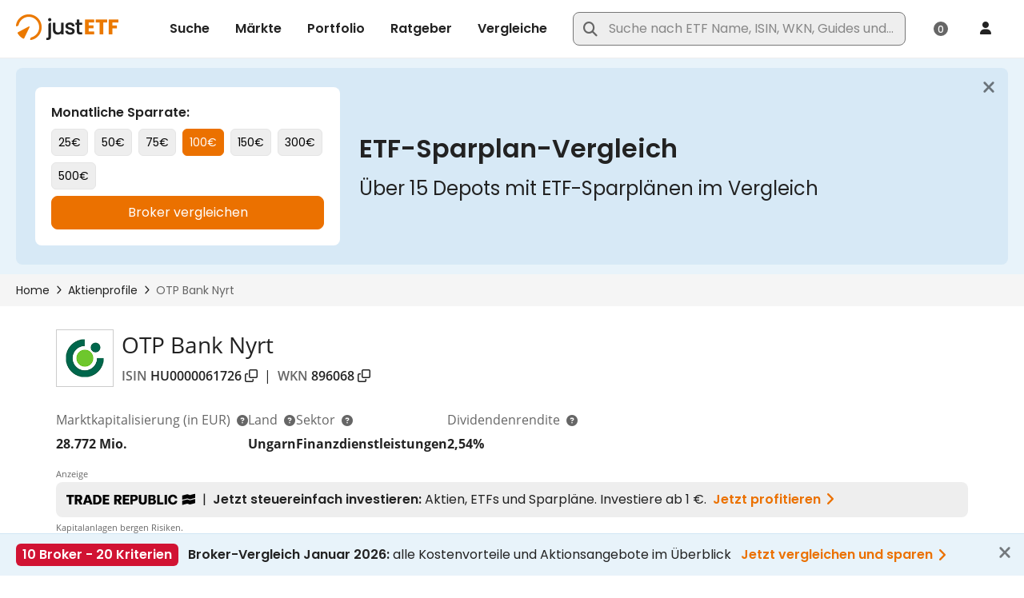

--- FILE ---
content_type: image/svg+xml
request_url: https://www.justetf.com/images/logo/traderepublic-inline.svg
body_size: 2216
content:
<?xml version="1.0" encoding="UTF-8"?>
<svg id="Ebene_2" data-name="Ebene 2" xmlns="http://www.w3.org/2000/svg" viewBox="0 0 163 28">
  <defs>
    <style>
      .cls-1 {
        fill: none;
      }

      .cls-1, .cls-2 {
        stroke-width: 0px;
      }

      .cls-2 {
        fill: #000;
        fill-rule: evenodd;
      }
    </style>
  </defs>
  <g id="x-inline">
    <g>
      <path class="cls-2" d="M161.91,13.65v4.36h0c0,.21-.13.38-.31.43l-5.98,1.54c-.18.05-.37.04-.54-.02l-2.61-.93c-.17-.06-.36-.07-.54-.02l-5.74,1.49c-.22.06-.43-.09-.49-.32,0-.03-.01-.07-.01-.1v-4.36c0-.2.13-.38.31-.42l5.93-1.54c.18-.05.36-.04.54.02l2.61.92c.18.06.36.07.54.02l5.79-1.49c.22-.06.44.09.49.32,0,.03.01.07.01.1ZM161.91,7.14v4.36h0c0,.21-.13.38-.31.43l-5.98,1.53c-.18.05-.37.04-.54-.02l-2.61-.92c-.17-.06-.36-.07-.54-.02l-5.74,1.49c-.22.06-.43-.09-.49-.32,0-.03-.01-.07-.01-.1v-4.37c0-.2.13-.38.31-.42l5.93-1.54c.18-.05.36-.04.54.02l2.61.92c.18.06.36.07.54.02l5.78-1.49c.22-.06.44.09.49.32,0,.03.01.07.01.1ZM130.94,19.42c.91.54,1.98.81,3.2.81,1.04,0,1.96-.2,2.76-.61.8-.4,1.44-.96,1.92-1.68.48-.72.76-1.55.84-2.48h-2.98c-.07.45-.22.84-.45,1.18-.23.33-.53.59-.89.77-.36.18-.77.27-1.22.27-.62,0-1.15-.15-1.6-.45-.44-.31-.78-.74-1.02-1.3-.24-.56-.35-1.21-.35-1.96,0-.68.12-1.31.35-1.88.24-.57.58-1.01,1.03-1.35.45-.33.98-.5,1.58-.5.45,0,.86.09,1.2.26.35.17.64.42.86.74.22.32.38.7.48,1.14h2.97c-.13-.94-.45-1.77-.94-2.47-.49-.71-1.14-1.25-1.93-1.64-.78-.39-1.68-.59-2.68-.59-1.21,0-2.26.27-3.16.81-.9.54-1.6,1.28-2.09,2.24-.49.95-.73,2.02-.73,3.23s.25,2.28.74,3.23c.49.95,1.2,1.69,2.11,2.23ZM11.54,7.9v12.13h2.99v-4.55h.94l2.44,4.55h3.33l-2.72-4.85c.49-.17.91-.42,1.25-.76.35-.34.61-.74.78-1.2.18-.47.27-.97.27-1.52,0-.77-.16-1.44-.49-2-.33-.57-.8-1.01-1.42-1.32-.62-.31-1.35-.47-2.2-.47h-5.17ZM17.35,12.89c-.32.25-.71.37-1.18.37h-1.65v-3.04h1.61c.31,0,.59.05.84.15.25.1.46.26.61.48.16.22.24.52.24.89,0,.51-.16.89-.48,1.14ZM46.52,7.9v12.13h8.09v-2.48h-5.13v-2.57h4.41v-2.19h-4.41v-2.4h5.13v-2.48h-8.09ZM21.65,20.02l4.19-12.13h3.69l4.19,12.13h-3.2l-.71-2.36h-4.23l-.71,2.36h-3.2ZM26.22,15.44h2.94l-.96-3.11c-.16-.53-.32-1.1-.48-1.72h-.07c-.17.62-.33,1.2-.49,1.72l-.95,3.11ZM34.59,7.9v12.13h4.27c1.31,0,2.43-.26,3.36-.77.93-.51,1.63-1.22,2.11-2.13.48-.91.71-1.96.71-3.15s-.24-2.25-.71-3.16c-.48-.92-1.18-1.63-2.11-2.14-.93-.52-2.05-.77-3.36-.77h-4.27ZM40.56,17.18c-.48.3-1.05.45-1.72.45h-1.33v-7.33h1.32c.66,0,1.23.15,1.72.46.49.3.86.73,1.12,1.29.26.56.4,1.2.4,1.93s-.13,1.37-.39,1.93c-.26.55-.63.98-1.12,1.28ZM60.68,20.03V7.9h5.17c.85,0,1.59.16,2.2.47.62.31,1.1.75,1.42,1.32.33.57.49,1.23.49,2,0,.55-.09,1.06-.27,1.52-.17.46-.43.86-.78,1.2-.35.34-.77.59-1.25.76l2.72,4.85h-3.33l-2.44-4.55h-.94v4.55h-2.99ZM65.33,13.27c.47,0,.86-.12,1.18-.37.32-.25.48-.63.48-1.14,0-.37-.08-.67-.24-.89-.16-.22-.36-.38-.61-.48-.25-.1-.53-.15-.84-.15h-1.61v3.04h1.65ZM71.56,7.9v12.13h8.09v-2.48h-5.13v-2.57h4.41v-2.2h-4.41v-2.4h5.13v-2.48h-8.09ZM80.9,20.03V7.9h4.95c.94,0,1.74.16,2.41.48.67.31,1.17.76,1.51,1.35.35.58.52,1.26.52,2.05s-.17,1.47-.52,2.06c-.34.59-.85,1.05-1.51,1.37-.67.32-1.47.48-2.41.48h-1.98v4.34h-2.97ZM85.58,13.38c.37,0,.69-.06.95-.18.27-.12.48-.3.62-.54.15-.24.23-.54.23-.89s-.07-.65-.22-.88c-.15-.24-.35-.41-.62-.51-.27-.11-.59-.17-.96-.17h-1.71v3.17h1.71ZM93.74,19.65c.75.38,1.67.57,2.77.57s2.02-.19,2.77-.57c.75-.38,1.3-.92,1.67-1.62.38-.7.56-1.53.56-2.49v-7.64h-2.99v7.44c0,.8-.17,1.4-.5,1.79-.33.39-.84.58-1.51.58s-1.2-.19-1.53-.58c-.33-.39-.5-.99-.5-1.79v-7.44h-2.99v7.64c0,.95.19,1.78.56,2.49.38.7.94,1.24,1.69,1.62ZM103.39,20.02V7.9h5.5c.71,0,1.33.14,1.86.41.53.27.94.64,1.22,1.11.29.47.43,1,.43,1.57,0,.38-.06.73-.19,1.06-.13.32-.31.6-.56.85-.24.24-.52.43-.84.58v.02c.46.15.85.38,1.17.67.33.29.57.64.74,1.03.17.39.25.82.25,1.29,0,.66-.15,1.26-.45,1.8-.3.53-.72.96-1.28,1.27-.56.31-1.21.46-1.95.46h-5.9ZM108.31,17.77c.33,0,.62-.06.87-.18.25-.12.45-.29.58-.52.14-.24.21-.52.21-.85s-.07-.58-.21-.8c-.13-.22-.33-.38-.58-.5-.25-.12-.54-.18-.87-.18h-1.96v3.02h1.96ZM108.05,12.8c.31,0,.57-.05.8-.16.22-.11.4-.26.51-.46.12-.2.19-.45.19-.73s-.06-.53-.19-.72c-.12-.2-.3-.35-.53-.45-.22-.1-.48-.15-.77-.15h-1.7v2.67h1.7ZM114.62,7.9v12.13h7.74v-2.51h-4.74V7.9h-2.99ZM123.66,20.04V7.91h2.99v12.13h-2.99ZM4.29,20.02v-9.63H1v-2.5h9.55v2.5h-3.29v9.63h-2.97Z"/>
      <rect class="cls-1" width="163" height="28"/>
    </g>
  </g>
</svg>

--- FILE ---
content_type: text/xml;charset=UTF-8
request_url: https://www.justetf.com/at/stock-profiles/HU0000061726?0-1.0-&_wicket=1&_=1769566520522
body_size: 50361
content:
<?xml version="1.0" encoding="UTF-8"?><ajax-response><component id="id32" ><![CDATA[<div id="id32" data-testid="etf-returns-section_heatmap-lazy-panel"><div data-testid="etf-returns-section_heatmap-chart-panel">  <div class="chartarea" data-testid="etf-returns-heatmap-chart-panel_highchart-container" style="width:100%;height:394px"> <div id="_ab2bc8878dcd4b1bac1164aa81f952d5Container" data-testid="heatmap-chart-panel_chart-container-inner" style="width:100%;height:394px"></div> <div style="display:none;" id="_ab2bc8878dcd4b1bac1164aa81f952d5Nodata" data-testid="heatmap-chart-panel_nodata-container"> <div class="no_data" data-testid="etf-returns-heatmap-chart-panel_nodata-label">Keine Daten verfügbar</div> </div> </div> <div class="nbk_sep_s">&nbsp;</div> <div class="d-flex justify-content-end align-items-center mt-2" data-testid="etf-returns-heatmap-chart-panel_export-wrapper"> <div class="chartopt_export m-0"> <a class="btn btn-outline btn-i btn-i-img not-mobile uielem m-0" data-toggle="tooltip" title="Grafik als JPG speichern" data-testid="etf-returns-heatmap-chart-panel_export-button" onclick="_ab2bc8878dcd4b1bac1164aa81f952d5.exportChart({type: &#039;image/jpeg&#039;, url: &#039;/servlet/highcharts-export&#039; });">Bild</a> </div> </div> <div class="nbk_sep_s">&nbsp;</div> </div></div>]]></component><component id="id33" ><![CDATA[<select class="form-control" data-testid="etf-risk_currencies_select" name="profileContent:riskSection:currencies" id="id33">
<option selected="selected" value="0">EUR</option>
<option value="1">USD</option>
<option value="2">CHF</option>
<option value="3">GBP</option>
</select>]]></component><component id="id3f" ><![CDATA[<div data-testid="etf-risk_chart_panel" id="id3f"><div id="id44">  <div class="chartarea" id="id45" data-testid="performance-chart-panel_highchart-container" style="width:100%;height:360px"> <div id="_f06eced53ac74306b498229a2c73a541Container" data-testid="performance-chart-panel_chart-container-inner" style="width:100%;height:360px"></div> <div style="display:none;" id="_f06eced53ac74306b498229a2c73a541Nodata" data-testid="etf-profile-rolling-volatility-chart_nodata-container"> <div class="no_data" data-testid="etf-profile-rolling-volatility-chart_nodata-label">Keine Daten verfügbar</div> <div class="data_message" data-testid="etf-profile-rolling-volatility-chart_nodata-message"> <div><i class="fa fa-info-circle"></i> Dieser Chart benötigt eine Datenhistorie von mindestens einem Jahr.</div> </div> </div> </div> <div class="row chartopt_box not_print" data-testid="etf-profile-rolling-volatility-chart_options-wrapper">   <div class="chartopt_export col-sm-6" data-testid="etf-profile-rolling-volatility-chart_export-wrapper">  <a class="btn btn-outline btn-i btn-i-img not-mobile uielem" data-toggle="tooltip" title="Grafik als JPG speichern" data-testid="performance-chart-panel_export-button" onclick="setFlagsVisible(_f06eced53ac74306b498229a2c73a541, false);_f06eced53ac74306b498229a2c73a541.exportChart({type: &#039;image/jpeg&#039;, url: &#039;/servlet/highcharts-export&#039; });setFlagsVisible(_f06eced53ac74306b498229a2c73a541, true);">Bild</a> </div> </div> <div class="nbk_sep_s">&nbsp;</div> </div></div>]]></component><header-contribution><![CDATA[<head xmlns:wicket="http://wicket.apache.org"><script type="text/javascript" src="/scripts/vendor/jquery/jquery-main.min.js?20260126-123455"></script>
<script type="text/javascript" src="/wicket/resource/org.apache.wicket.ajax.AbstractDefaultAjaxBehavior/res/js/wicket-ajax-jquery-ver-879E69CE0008A25B4BFE7F939F9A1A12.js"></script>
<script type="text/javascript" id="wicket-ajax-base-url">
/*<![CDATA[*/
Wicket.Ajax.baseUrl="at/stock-profiles/HU0000061726";
/*]]]]><![CDATA[>*/
</script>
 <link rel="stylesheet" type="text/css" href="/style/daterangepicker.min.css?20260126-123455" media="all"/> <script type="text/javascript" src="/scripts/vendor/moment.min.js?20260126-123455"></script> <script type="text/javascript" src="/scripts/vendor/daterangepicker.min.js?20260126-123455"></script> </head>]]></header-contribution><header-contribution><![CDATA[<head xmlns:wicket="http://wicket.apache.org"><script type="text/javascript">
/*<![CDATA[*/
(function(){window._ab2bc8878dcd4b1bac1164aa81f952d5Percents = false; window._ab2bc8878dcd4b1bac1164aa81f952d5 = null;})();(function(){Highcharts.setOptions({"chart":{"style":{"fontFamily":"\"Open Sans\", sans-serif, Arial","fontSize":"12px"}},"lang":{"decimalPoint":",","thousandsSep":".","months":['Januar', 'Februar', 'Marz', 'April', 'Mai', 'Juni', 'Juli', 'August', 'September', 'Oktober', 'November', 'Dezember'],"shortMonths":['Jan', 'Feb', 'Mar', 'Apr', 'Mai', 'Jun', 'Jul', 'Aug', 'Sep', 'Okt', 'Nov', 'Dez'],"weekdays":['Sonntag', 'Montag', 'Dienstag', 'Mittwoch', 'Donnerstag', 'Freitag', 'Samstag'],"drillUpText":"◁ zurück zu {series.name}"}});_ab2bc8878dcd4b1bac1164aa81f952d5Percents=true;_ab2bc8878dcd4b1bac1164aa81f952d5 = new Highcharts.Chart({ chart: { styledMode: false, renderTo: '_ab2bc8878dcd4b1bac1164aa81f952d5Container', type: 'heatmap', backgroundColor: null, borderColor: null, borderRadius: 0, plotBorderColor: '#E0E0E0', plotBorderWidth: 1 },  credits: {"enabled":true,"href":"https://www.justetf.com/at/","text":"justETF.com"},title: { text: null }, scrollbar: { enabled: false }, yAxis: { title: null,labels: {formatter: function() {var s = this.value;if (s.length > 28) {  s = s.substring(0, 28) + '...'; } return s; }}},xAxis: { },plotOptions: {series: {point: {events: {  }}}},legend: {  enabled: false },tooltip: { shared: false, formatter: function() {var x = this.series.xAxis.categories[this.point.x];var y = this.series.yAxis.categories[this.point.y];var v = highchartsFormat(this.point.value, false) + '%';var s = y + '<br/>' + x + '<br/><strong>' + v + '<\/strong>';return s; } },colorAxis: { reversed: false,labels: { autoRotation: [0, -45], rotation: undefined, allowOverlap: true }, tickInterval: 5.0,stops: [ [0, '#b51212'],[0.5, '#ffffff'],[1, '#72af08']],min: -35.0,max: 35.0},plotOptions: {heatmap: {borderColor: '#B0B0B0', states: {hover: {color: '#c4e2f4'}}}},xAxis: {tickColor: '#B0B0B0', lineColor: '#B0B0B0'},series: [], exporting: { enabled: false } });
var updateFunc = function() { _ab2bc8878dcd4b1bac1164aa81f952d5.update({legend: { align: 'left', layout: 'horizontal', margin: 0, verticalAlign: 'bottom', x: -8, y: 0, symbolWidth: (_ab2bc8878dcd4b1bac1164aa81f952d5.chartWidth - 20), symbolHeight: 12, enabled: true },}) }; updateFunc(); Highcharts.addEvent(_ab2bc8878dcd4b1bac1164aa81f952d5, 'resize', updateFunc); $('#_ab2bc8878dcd4b1bac1164aa81f952d5Container').show();$('#_ab2bc8878dcd4b1bac1164aa81f952d5Nodata').hide();_ab2bc8878dcd4b1bac1164aa81f952d5.xAxis[0].setCategories(['J\u00E4n','Feb','M\u00E4r','Apr','Mai','Jun','Jul','Aug','Sep','Okt','Nov','Dez']);_ab2bc8878dcd4b1bac1164aa81f952d5.yAxis[0].setCategories(['2015','2016','2017','2018','2019','2020','2021','2022','2023','2024','2025','2026']);_ab2bc8878dcd4b1bac1164aa81f952d5.addSeries({name: 'hData',            borderWidth: 1,            data: [{x:0,y:0,value:1.087866108786617},{x:1,y:0,value:17.71523178807948},{x:2,y:0,value:25.73839662447257},{x:3,y:0,value:10.34675615212528},{x:4,y:0,value:-7.045108971109992},{x:5,y:0,value:-3.217011995637953},{x:6,y:0,value:5.690140845070424},{x:7,y:0,value:-9.008528784648195},{x:8,y:0,value:0.5272407732864748},{x:9,y:0,value:3.263403263403264},{x:10,y:0,value:8.63431151241536},{x:11,y:0,value:-1.454545454545464},{x:0,y:1,value:-1.0015814443858573},{x:1,y:1,value:1.7571884984025399},{x:2,y:1,value:12.715855572998436},{x:3,y:1,value:9.23862581244197},{x:4,y:1,value:-6.714832129196779},{x:5,y:1,value:-9.293849658314347},{x:6,y:1,value:7.383224510296338},{x:7,y:1,value:7.623947614593085},{x:8,y:1,value:3.4332898739678264},{x:9,y:1,value:4.243697478991582},{x:10,y:1,value:4.514308746473206},{x:11,y:1,value:2.1596606247589634},{x:0,y:2,value:6.6817667044167806},{x:1,y:2,value:2.689313517338987},{x:2,y:2,value:-9.958649207443148},{x:3,y:2,value:0.4975124378109541},{x:4,y:2,value:5.750190403655742},{x:5,y:2,value:6.841915736406201},{x:6,y:2,value:4.448938321536899},{x:7,y:2,value:9.938689899967734},{x:8,y:2,value:-7.601995890813029},{x:9,y:2,value:11.054637865311312},{x:10,y:2,value:-7.694508009153312},{x:11,y:2,value:6.290672451193036},{x:0,y:3,value:7.930029154518969},{x:1,y:3,value:-1.0804970286331872},{x:2,y:3,value:-1.0376843255051726},{x:3,y:3,value:-0.938189845474624},{x:4,y:3,value:-15.65459610027855},{x:5,y:3,value:0.5944517833553542},{x:6,y:3,value:4.793171372291538},{x:7,y:3,value:-0.8145363408521344},{x:8,y:3,value:-2.653190145293749},{x:9,y:3,value:1.7521090201167988},{x:10,y:3,value:12.053571428571441},{x:11,y:3,value:-0.34149117814455954},{x:0,y:4,value:3.5979440319817257},{x:1,y:4,value:2.0396912899669273},{x:2,y:4,value:7.077255537547256},{x:3,y:4,value:0.6054490413723634},{x:4,y:4,value:-6.519558676028092},{x:5,y:4,value:-5.364806866952787},{x:6,y:4,value:7.14285714285714},{x:7,y:4,value:-3.9682539682539653},{x:8,y:4,value:4.24242424242427},{x:9,y:4,value:9.725158562367863},{x:10,y:4,value:2.312138728323676},{x:11,y:4,value:9.133709981167627},{x:0,y:5,value:-8.8869715271786},{x:1,y:5,value:-5.729166666666674},{x:2,y:5,value:-33.29984932194877},{x:3,y:5,value:2.5602409638554313},{x:4,y:5,value:11.086637298091052},{x:5,y:5,value:4.097818902842021},{x:6,y:5,value:-3.5555555555555562},{x:7,y:5,value:-7.834101382488479},{x:8,y:5,value:-9.214285714285708},{x:9,y:5,value:5.350118017309202},{x:10,y:5,value:23.076923076923084},{x:11,y:5,value:9.587378640776677},{x:0,y:6,value:3.543743078626793},{x:1,y:6,value:1.7647058823529571},{x:2,y:6,value:-3.152916447714138},{x:3,y:6,value:1.2208355941399907},{x:4,y:6,value:19.59260251943178},{x:5,y:6,value:2.6445540116539767},{x:6,y:6,value:-1.6593886462882068},{x:7,y:6,value:12.833037300177619},{x:8,y:6,value:-0.9445100354191216},{x:9,y:6,value:3.297576479936426},{x:10,y:6,value:-7.5769230769230695},{x:11,y:6,value:-7.844361215147733},{x:0,y:7,value:15.375931361481143},{x:1,y:7,value:-32.19178082191782},{x:2,y:7,value:1.2987012987013102},{x:3,y:7,value:-16.153846153846164},{x:4,y:7,value:-22.018348623853214},{x:5,y:7,value:-5.490196078431364},{x:6,y:7,value:-8.713692946058094},{x:7,y:7,value:8.585858585858585},{x:8,y:7,value:-11.441860465116282},{x:9,y:7,value:16.07142857142858},{x:10,y:7,value:20.814479638009043},{x:11,y:7,value:-5.468164794007491},{x:0,y:8,value:10.538827258320138},{x:1,y:8,value:6.2724014336917655},{x:2,y:8,value:-12.613827993254635},{x:3,y:8,value:8.0663836356619},{x:4,y:8,value:6.892857142857145},{x:5,y:8,value:10.257266956231215},{x:6,y:8,value:2.6363636363636367},{x:7,y:8,value:12.400354295837035},{x:8,y:8,value:-8.247964276333075},{x:9,y:8,value:1.2310334955625502},{x:10,y:8,value:8.597285067873294},{x:11,y:8,value:7.500000000000018},{x:0,y:9,value:4.360465116279055},{x:1,y:9,value:3.4586815227483747},{x:2,y:9,value:-3.8590980480143533},{x:3,y:9,value:9.00816802800466},{x:4,y:9,value:-4.453007921216012},{x:5,y:9,value:4.414071252520713},{x:6,y:9,value:1.9742489270386354},{x:7,y:9,value:-1.5993265993266115},{x:8,y:9,value:0.8768177929854737},{x:9,y:9,value:-2.989188043247837},{x:10,y:9,value:12.01923076923077},{x:11,y:9,value:2.3410066328521273},{x:0,y:10,value:13.76},{x:1,y:10,value:-1.6400000000000001},{x:2,y:10,value:5.76},{x:3,y:10,value:4.67},{x:4,y:10,value:2.83},{x:5,y:10,value:1.53},{x:6,y:10,value:5.07},{x:7,y:10,value:4.46},{x:8,y:10,value:-1.18},{x:9,y:10,value:12.389999999999999},{x:10,y:10,value:8.39},{x:11,y:10,value:1.71},{x:0,y:11,value:14.57},{x:1,y:11,value:null},{x:2,y:11,value:null},{x:3,y:11,value:null},{x:4,y:11,value:null},{x:5,y:11,value:null},{x:6,y:11,value:null},{x:7,y:11,value:null},{x:8,y:11,value:null},{x:9,y:11,value:null},{x:10,y:11,value:null},{x:11,y:11,value:null}],            dataLabels: {                enabled: true,                color: 'black',                formatter: function() { return highchartsFormat(this.point.value, false, 1) },                style: {                    fontWeight: 'normal',                    textShadow: 'none',                    fontSize: '0.85em',                    textOutline: 'none',                    HcTextStroke: null                }            }}, false);_ab2bc8878dcd4b1bac1164aa81f952d5.xAxis[0].update({ min: 0 }, false);_ab2bc8878dcd4b1bac1164aa81f952d5.redraw();})();(function(){Wicket.Ajax.ajax({"u":"/at/stock-profiles/HU0000061726?0-1.0-profileContent-riskSection-currencies&_wicket=1","m":"POST","c":"id33","bh":[function(attrs){_block();}],"sh":[function(attrs, jqXHR, data, textStatus){_unblock();}],"fh":[function(attrs, jqXHR, errorMessage, textStatus){_unblock();}],"dh":[function(attrs){_unblock();}],"e":"change"});})();(function(){window._f06eced53ac74306b498229a2c73a541Percents = false; window._f06eced53ac74306b498229a2c73a541 = null;})();(function(){Highcharts.setOptions({"chart":{"style":{"fontFamily":"\"Open Sans\", sans-serif, Arial","fontSize":"12px"}},"lang":{"decimalPoint":",","thousandsSep":".","months":['Januar', 'Februar', 'Marz', 'April', 'Mai', 'Juni', 'Juli', 'August', 'September', 'Oktober', 'November', 'Dezember'],"shortMonths":['Jan', 'Feb', 'Mar', 'Apr', 'Mai', 'Jun', 'Jul', 'Aug', 'Sep', 'Okt', 'Nov', 'Dez'],"weekdays":['Sonntag', 'Montag', 'Dienstag', 'Mittwoch', 'Donnerstag', 'Freitag', 'Samstag'],"drillUpText":"◁ zurück zu {series.name}"}});_f06eced53ac74306b498229a2c73a541Percents=true;_f06eced53ac74306b498229a2c73a541 = new Highcharts.StockChart({ chart: { renderTo: '_f06eced53ac74306b498229a2c73a541Container', backgroundColor: null, borderColor: null, borderRadius: 0, plotBorderColor: '#E0E0E0', plotBorderWidth: 1 },  credits: {"enabled":true,"href":"https://www.justetf.com/at/","text":"justETF.com"},rangeSelector: { enabled: false }, navigator: { enabled: true }, title: { text: null }, scrollbar: { enabled: false }, yAxis: { title: {  text: null },  tickWidth: 0, gridLineColor: '#E0E0E0', lineColor: '#B0B0B0', lineWidth: 1, labels: { formatter: function() { if (_f06eced53ac74306b498229a2c73a541Percents) return Highcharts.numberFormat(this.value, 2) + '%'; return Highcharts.numberFormat(this.value, 2); } } },xAxis: { ordinal: false, type: 'datetime', tickWidth: 0, gridLineWidth: 1, gridLineColor: '#E0E0E0', lineColor: '#B0B0B0', dateTimeLabelFormats: { day: '%e %b', hour: '%e %b' } },plotOptions: { line: { animation: false }, series: { dataGrouping: { enabled: false }, shadow: true, marker: { enabled: false }, states: { hover: { enabled: false } } } },tooltip: { shared: true, crosshairs: { width: 3, color: '#E0E0E0' }, formatter: function() {var firstDate = new Date(this.x - (365 * 24 * 60 * 60 * 1000));var s='<span style="font-size: 10px;">' + Highcharts.dateFormat('%d.%m.%Y', firstDate) + ' - ' + Highcharts.dateFormat('%d.%m.%Y', this.x)+'<\/span>';if(this.points !== undefined){$.each(this.points, function(i, point){ var v = _f06eced53ac74306b498229a2c73a541Percents ? Highcharts.numberFormat(point.y, 2) + '%' : Highcharts.numberFormat(point.y, 2);s += '<br/><span style="color:' + point.series.color + '">' + point.series.name + '<\/span>: <strong>' + v + '<\/strong>';});} else if (this.point !== undefined) {s += '<br/><b>' + this.point.text + '<\/b>';}return s; } }, legend: { itemStyle: {fontWeight: 'normal'}, enabled: false },series: [{ id: 'HU0000061726', type: 'line', name: 'Volatilit\u00E4t', color: '#2269b1', data: [[Date.UTC(2016,0,23),21.956426045945424],[Date.UTC(2016,0,24),21.998091543073546],[Date.UTC(2016,0,25),21.955845852678014],[Date.UTC(2016,0,26),21.914420481636988],[Date.UTC(2016,0,27),21.914420481636988],[Date.UTC(2016,0,28),21.928513842022994],[Date.UTC(2016,0,29),21.928686878312554],[Date.UTC(2016,0,30),21.970121108360956],[Date.UTC(2016,0,31),22.009879640361458],[Date.UTC(2016,1,1),22.102599764959603],[Date.UTC(2016,1,2),22.09219724887754],[Date.UTC(2016,1,3),22.0424638565212],[Date.UTC(2016,1,4),22.064181541817128],[Date.UTC(2016,1,5),21.9652390723833],[Date.UTC(2016,1,6),21.993461916575544],[Date.UTC(2016,1,7),21.888525837917268],[Date.UTC(2016,1,8),21.846536280762642],[Date.UTC(2016,1,9),21.8419570544079],[Date.UTC(2016,1,10),22.04767443037101],[Date.UTC(2016,1,11),20.959801504336937],[Date.UTC(2016,1,12),20.852670349873108],[Date.UTC(2016,1,13),20.892374994299363],[Date.UTC(2016,1,14),20.754264912476938],[Date.UTC(2016,1,15),20.781362221634534],[Date.UTC(2016,1,16),20.74151871533234],[Date.UTC(2016,1,17),20.74151871533234],[Date.UTC(2016,1,18),20.74151871533234],[Date.UTC(2016,1,19),20.7780382864073],[Date.UTC(2016,1,20),20.817579294085455],[Date.UTC(2016,1,21),20.85734688964191],[Date.UTC(2016,1,22),20.817579294085455],[Date.UTC(2016,1,23),20.794421415459347],[Date.UTC(2016,1,24),20.794421415459347],[Date.UTC(2016,1,25),20.992654314643243],[Date.UTC(2016,1,26),20.992654314643243],[Date.UTC(2016,1,27),21.03265144749479],[Date.UTC(2016,1,28),21.072878061996505],[Date.UTC(2016,1,29),21.033175932483456],[Date.UTC(2016,2,1),20.993184494513407],[Date.UTC(2016,2,2),20.99870834194705],[Date.UTC(2016,2,3),21.007673933214026],[Date.UTC(2016,2,4),20.84012831560159],[Date.UTC(2016,2,5),20.87967914732811],[Date.UTC(2016,2,6),20.919455986646952],[Date.UTC(2016,2,7),21.093479022987367],[Date.UTC(2016,2,8),21.053463879973414],[Date.UTC(2016,2,9),21.15685296445032],[Date.UTC(2016,2,10),20.851233808597037],[Date.UTC(2016,2,11),20.779564229678567],[Date.UTC(2016,2,12),20.634914445932786],[Date.UTC(2016,2,13),20.67428755552285],[Date.UTC(2016,2,14),20.643364895669837],[Date.UTC(2016,2,15),20.604217668628173],[Date.UTC(2016,2,16),20.604217668628173],[Date.UTC(2016,2,17),20.604217668628173],[Date.UTC(2016,2,18),20.628383227907076],[Date.UTC(2016,2,19),20.667548413180064],[Date.UTC(2016,2,20),20.22831130633325],[Date.UTC(2016,2,21),20.189741588687514],[Date.UTC(2016,2,22),20.151391642168644],[Date.UTC(2016,2,23),19.790234660990347],[Date.UTC(2016,2,24),19.800551624892744],[Date.UTC(2016,2,25),19.793342716007047],[Date.UTC(2016,2,26),18.86529315341519],[Date.UTC(2016,2,27),18.901513848120956],[Date.UTC(2016,2,28),18.86529315341519],[Date.UTC(2016,2,29),18.8332764875672],[Date.UTC(2016,2,30),18.8332764875672],[Date.UTC(2016,2,31),18.8332764875672],[Date.UTC(2016,3,1),18.830144982775707],[Date.UTC(2016,3,2),18.866160605524087],[Date.UTC(2016,3,3),18.902383677845833],[Date.UTC(2016,3,4),18.866160605524087],[Date.UTC(2016,3,5),18.83473303279213],[Date.UTC(2016,3,6),18.854714357805914],[Date.UTC(2016,3,7),18.854714357805914],[Date.UTC(2016,3,8),18.878367886148034],[Date.UTC(2016,3,9),18.9144348175506],[Date.UTC(2016,3,10),18.95070925571599],[Date.UTC(2016,3,11),18.92451400172649],[Date.UTC(2016,3,12),18.88844042723374],[Date.UTC(2016,3,13),18.70666153039299],[Date.UTC(2016,3,14),17.345491058676828],[Date.UTC(2016,3,15),17.50525388076892],[Date.UTC(2016,3,16),17.536061158432055],[Date.UTC(2016,3,17),17.511830522320583],[Date.UTC(2016,3,18),17.52667060729189],[Date.UTC(2016,3,19),17.49331559797209],[Date.UTC(2016,3,20),17.23586119726635],[Date.UTC(2016,3,21),17.23586119726635],[Date.UTC(2016,3,22),17.141578479812143],[Date.UTC(2016,3,23),17.174301736859967],[Date.UTC(2016,3,24),17.204274798406242],[Date.UTC(2016,3,25),17.171361320695087],[Date.UTC(2016,3,26),17.138636019708365],[Date.UTC(2016,3,27),17.138636019708365],[Date.UTC(2016,3,28),16.78504101081527],[Date.UTC(2016,3,29),16.78504101081527],[Date.UTC(2016,3,30),16.805981239404392],[Date.UTC(2016,4,1),16.83823906883966],[Date.UTC(2016,4,2),16.805981239404392],[Date.UTC(2016,4,3),16.773908095012292],[Date.UTC(2016,4,4),16.80536812281],[Date.UTC(2016,4,5),16.95063280965934],[Date.UTC(2016,4,6),16.95063280965934],[Date.UTC(2016,4,7),16.983093974377898],[Date.UTC(2016,4,8),17.015742350167077],[Date.UTC(2016,4,9),17.105459995195986],[Date.UTC(2016,4,10),17.072738653969974],[Date.UTC(2016,4,11),17.072738653969974],[Date.UTC(2016,4,12),17.072738653969974],[Date.UTC(2016,4,13),17.030672616641798],[Date.UTC(2016,4,14),17.063298986150638],[Date.UTC(2016,4,15),17.096113588778316],[Date.UTC(2016,4,16),17.063298986150638],[Date.UTC(2016,4,17),17.030672616641798],[Date.UTC(2016,4,18),17.030672616641798],[Date.UTC(2016,4,19),17.12327683033256],[Date.UTC(2016,4,20),17.160059418938292],[Date.UTC(2016,4,21),17.160255767285182],[Date.UTC(2016,4,22),17.088138920037757],[Date.UTC(2016,4,23),17.055343778643277],[Date.UTC(2016,4,24),17.022736734932113],[Date.UTC(2016,4,25),17.02831960389732],[Date.UTC(2016,4,26),16.875921894607817],[Date.UTC(2016,4,27),16.826092249406834],[Date.UTC(2016,4,28),16.858249314868708],[Date.UTC(2016,4,29),16.880979199427248],[Date.UTC(2016,4,30),16.848644622937506],[Date.UTC(2016,4,31),16.816495141392814],[Date.UTC(2016,5,1),16.816495141392814],[Date.UTC(2016,5,2),16.816495141392814],[Date.UTC(2016,5,3),16.703033016662676],[Date.UTC(2016,5,4),16.734930474152705],[Date.UTC(2016,5,5),16.580086955594084],[Date.UTC(2016,5,6),16.548415706082302],[Date.UTC(2016,5,7),16.516925253912948],[Date.UTC(2016,5,8),16.496882641944342],[Date.UTC(2016,5,9),16.125335163598788],[Date.UTC(2016,5,10),16.082227277239898],[Date.UTC(2016,5,11),16.112958412829553],[Date.UTC(2016,5,12),15.857889302688122],[Date.UTC(2016,5,13),15.827609525516356],[Date.UTC(2016,5,14),16.216170386544306],[Date.UTC(2016,5,15),16.216170386544306],[Date.UTC(2016,5,16),16.050985306854965],[Date.UTC(2016,5,17),16.050985306854965],[Date.UTC(2016,5,18),16.0816105490116],[Date.UTC(2016,5,19),16.110601789426347],[Date.UTC(2016,5,20),16.079807503053377],[Date.UTC(2016,5,21),16.04918912240455],[Date.UTC(2016,5,22),16.071164215934694],[Date.UTC(2016,5,23),16.03642137268782],[Date.UTC(2016,5,24),15.71343415223733],[Date.UTC(2016,5,25),15.743468006341935],[Date.UTC(2016,5,26),15.751411577920749],[Date.UTC(2016,5,27),16.17407811790145],[Date.UTC(2016,5,28),16.440721707648596],[Date.UTC(2016,5,29),16.440721707648596],[Date.UTC(2016,5,30),16.435006127442588],[Date.UTC(2016,6,1),16.435006127442588],[Date.UTC(2016,6,2),16.461818015375513],[Date.UTC(2016,6,3),16.493564861779056],[Date.UTC(2016,6,4),16.461882393334033],[Date.UTC(2016,6,5),16.430381803587682],[Date.UTC(2016,6,6),16.42827636547291],[Date.UTC(2016,6,7),16.419303257030485],[Date.UTC(2016,6,8),16.31731104237422],[Date.UTC(2016,6,9),16.326535708611036],[Date.UTC(2016,6,10),16.28493160973502],[Date.UTC(2016,6,11),16.260956502170202],[Date.UTC(2016,6,12),16.32465532929449],[Date.UTC(2016,6,13),15.950341812842236],[Date.UTC(2016,6,14),15.913144853694112],[Date.UTC(2016,6,15),15.895070221961488],[Date.UTC(2016,6,16),15.87327794933244],[Date.UTC(2016,6,17),15.892751168273959],[Date.UTC(2016,6,18),15.86219554003665],[Date.UTC(2016,6,19),15.831815477605998],[Date.UTC(2016,6,20),15.832569763510989],[Date.UTC(2016,6,21),15.980730894091085],[Date.UTC(2016,6,22),16.055096616197517],[Date.UTC(2016,6,23),16.085868851839503],[Date.UTC(2016,6,24),16.116818709463875],[Date.UTC(2016,6,25),16.085795164487763],[Date.UTC(2016,6,26),16.062887426649176],[Date.UTC(2016,6,27),16.050894642826346],[Date.UTC(2016,6,28),16.04679389842045],[Date.UTC(2016,6,29),16.04679389842045],[Date.UTC(2016,6,30),16.077531948834718],[Date.UTC(2016,6,31),16.108447317884465],[Date.UTC(2016,7,1),16.077531948834718],[Date.UTC(2016,7,2),16.05180147909559],[Date.UTC(2016,7,3),16.05180147909559],[Date.UTC(2016,7,4),16.05180147909559],[Date.UTC(2016,7,5),16.05180147909559],[Date.UTC(2016,7,6),16.0825431416264],[Date.UTC(2016,7,7),16.088449778984728],[Date.UTC(2016,7,8),16.05759072286352],[Date.UTC(2016,7,9),16.026908559613638],[Date.UTC(2016,7,10),16.04085701642593],[Date.UTC(2016,7,11),16.038367771975462],[Date.UTC(2016,7,12),16.066462858941374],[Date.UTC(2016,7,13),16.094867704118773],[Date.UTC(2016,7,14),16.119201602406534],[Date.UTC(2016,7,15),16.286265319044173],[Date.UTC(2016,7,16),16.2573044775363],[Date.UTC(2016,7,17),16.2573044775363],[Date.UTC(2016,7,18),16.20568746984914],[Date.UTC(2016,7,19),16.205474878197315],[Date.UTC(2016,7,20),16.236394188380505],[Date.UTC(2016,7,21),15.79133080639474],[Date.UTC(2016,7,22),15.761241588403838],[Date.UTC(2016,7,23),15.731323701149563],[Date.UTC(2016,7,24),15.731323701149563],[Date.UTC(2016,7,25),15.599051870499494],[Date.UTC(2016,7,26),15.599051870499494],[Date.UTC(2016,7,27),15.605375598332449],[Date.UTC(2016,7,28),15.635032067480514],[Date.UTC(2016,7,29),15.605375598332449],[Date.UTC(2016,7,30),15.575455824763567],[Date.UTC(2016,7,31),15.575455824763567],[Date.UTC(2016,8,1),15.575455824763567],[Date.UTC(2016,8,2),15.57504882321511],[Date.UTC(2016,8,3),15.604529429644023],[Date.UTC(2016,8,4),15.596049643796398],[Date.UTC(2016,8,5),15.600642201802353],[Date.UTC(2016,8,6),15.626073584335378],[Date.UTC(2016,8,7),15.625642985575002],[Date.UTC(2016,8,8),15.628709045327735],[Date.UTC(2016,8,9),15.628709045327735],[Date.UTC(2016,8,10),15.658237409146874],[Date.UTC(2016,8,11),15.687933728250911],[Date.UTC(2016,8,12),15.658237409146874],[Date.UTC(2016,8,13),15.628709045327735],[Date.UTC(2016,8,14),15.628709045327735],[Date.UTC(2016,8,15),15.622850144493528],[Date.UTC(2016,8,16),15.622850144493528],[Date.UTC(2016,8,17),15.652384296587824],[Date.UTC(2016,8,18),15.68208653702412],[Date.UTC(2016,8,19),15.652384296587824],[Date.UTC(2016,8,20),15.622850144493528],[Date.UTC(2016,8,21),15.622850144493528],[Date.UTC(2016,8,22),15.622850144493528],[Date.UTC(2016,8,23),15.4751503707222],[Date.UTC(2016,8,24),15.504319076415317],[Date.UTC(2016,8,25),15.533653278294313],[Date.UTC(2016,8,26),15.504319076415317],[Date.UTC(2016,8,27),15.4751503707222],[Date.UTC(2016,8,28),15.4751503707222],[Date.UTC(2016,8,29),15.471568174793346],[Date.UTC(2016,8,30),15.433832256053545],[Date.UTC(2016,9,1),15.462955546037394],[Date.UTC(2016,9,2),15.492244268081523],[Date.UTC(2016,9,3),15.462955546037394],[Date.UTC(2016,9,4),15.433832256053545],[Date.UTC(2016,9,5),15.433832256053545],[Date.UTC(2016,9,6),15.43592570892159],[Date.UTC(2016,9,7),15.43592570892159],[Date.UTC(2016,9,8),15.46503993276567],[Date.UTC(2016,9,9),15.474648760832189],[Date.UTC(2016,9,10),15.445378548134148],[Date.UTC(2016,9,11),15.420122570259279],[Date.UTC(2016,9,12),14.855645931920284],[Date.UTC(2016,9,13),14.803281314419866],[Date.UTC(2016,9,14),14.803281314419866],[Date.UTC(2016,9,15),14.831340782062297],[Date.UTC(2016,9,16),14.859560387935494],[Date.UTC(2016,9,17),14.831340782062297],[Date.UTC(2016,9,18),14.818407323382637],[Date.UTC(2016,9,19),14.822124874817744],[Date.UTC(2016,9,20),14.822124874817744],[Date.UTC(2016,9,21),14.723278327830421],[Date.UTC(2016,9,22),14.734215518819541],[Date.UTC(2016,9,23),14.76254970352329],[Date.UTC(2016,9,24),14.735650589497705],[Date.UTC(2016,9,25),14.831610393818767],[Date.UTC(2016,9,26),14.841402978169699],[Date.UTC(2016,9,27),14.810085237018663],[Date.UTC(2016,9,28),14.808330323968708],[Date.UTC(2016,9,29),14.836288887171712],[Date.UTC(2016,9,30),14.602482124747192],[Date.UTC(2016,9,31),14.574965872371632],[Date.UTC(2016,10,1),14.551077164826461],[Date.UTC(2016,10,2),14.55057352325388],[Date.UTC(2016,10,3),14.55057352325388],[Date.UTC(2016,10,4),14.552295738440108],[Date.UTC(2016,10,5),14.579633239125867],[Date.UTC(2016,10,6),14.601643765819288],[Date.UTC(2016,10,7),14.573556344318158],[Date.UTC(2016,10,8),14.619688087289326],[Date.UTC(2016,10,9),14.619688087289326],[Date.UTC(2016,10,10),14.619067811347003],[Date.UTC(2016,10,11),14.694529558684021],[Date.UTC(2016,10,12),14.684141382157028],[Date.UTC(2016,10,13),14.711807481771697],[Date.UTC(2016,10,14),14.684141382157028],[Date.UTC(2016,10,15),14.656630683595765],[Date.UTC(2016,10,16),14.656630683595765],[Date.UTC(2016,10,17),14.656630683595765],[Date.UTC(2016,10,18),14.357443607323358],[Date.UTC(2016,10,19),14.300487763537973],[Date.UTC(2016,10,20),14.327562210220703],[Date.UTC(2016,10,21),14.300487763537973],[Date.UTC(2016,10,22),14.273566169158213],[Date.UTC(2016,10,23),14.273566169158213],[Date.UTC(2016,10,24),14.273566169158213],[Date.UTC(2016,10,25),14.273566169158213],[Date.UTC(2016,10,26),14.300979720812654],[Date.UTC(2016,10,27),14.31104423071937],[Date.UTC(2016,10,28),14.283972619351035],[Date.UTC(2016,10,29),14.257054011033754],[Date.UTC(2016,10,30),14.257054011033754],[Date.UTC(2016,11,1),14.186758465887902],[Date.UTC(2016,11,2),14.186758465887902],[Date.UTC(2016,11,3),14.209856750715275],[Date.UTC(2016,11,4),14.224085052505202],[Date.UTC(2016,11,5),14.197932437562896],[Date.UTC(2016,11,6),14.171134138323952],[Date.UTC(2016,11,7),14.060309920556978],[Date.UTC(2016,11,8),14.058201857718478],[Date.UTC(2016,11,9),14.00338568757623],[Date.UTC(2016,11,10),14.029763571494735],[Date.UTC(2016,11,11),14.008489563296076],[Date.UTC(2016,11,12),13.982091275627331],[Date.UTC(2016,11,13),13.955841592172991],[Date.UTC(2016,11,14),13.832372139756982],[Date.UTC(2016,11,15),13.730548936076122],[Date.UTC(2016,11,16),13.73782853681649],[Date.UTC(2016,11,17),13.45423037347014],[Date.UTC(2016,11,18),13.479557331491417],[Date.UTC(2016,11,19),13.471809448190333],[Date.UTC(2016,11,20),13.44662077642089],[Date.UTC(2016,11,21),13.44662077642089],[Date.UTC(2016,11,22),13.442379116394632],[Date.UTC(2016,11,23),13.442379116394632],[Date.UTC(2016,11,24),13.467574286440998],[Date.UTC(2016,11,25),13.492911559243623],[Date.UTC(2016,11,26),13.467574286440998],[Date.UTC(2016,11,27),13.44393981834199],[Date.UTC(2016,11,28),13.444315831155496],[Date.UTC(2016,11,29),13.444315831155496],[Date.UTC(2016,11,30),13.420487313140411],[Date.UTC(2016,11,31),13.445649390229653],[Date.UTC(2017,0,1),13.470953431210928],[Date.UTC(2017,0,2),13.445649390229653],[Date.UTC(2017,0,3),13.420487313140411],[Date.UTC(2017,0,4),13.433786606619295],[Date.UTC(2017,0,5),13.510971611237398],[Date.UTC(2017,0,6),13.510335304930951],[Date.UTC(2017,0,7),13.535578999917043],[Date.UTC(2017,0,8),13.43367630118193],[Date.UTC(2017,0,9),13.418732339075005],[Date.UTC(2017,0,10),13.393816897225008],[Date.UTC(2017,0,11),13.410082705292012],[Date.UTC(2017,0,12),13.413713746430888],[Date.UTC(2017,0,13),13.261872581663688],[Date.UTC(2017,0,14),13.217964617597563],[Date.UTC(2017,0,15),13.239605190046463],[Date.UTC(2017,0,16),13.310072673152884],[Date.UTC(2017,0,17),13.285333812196265],[Date.UTC(2017,0,18),13.285333812196265],[Date.UTC(2017,0,19),13.107621810050585],[Date.UTC(2017,0,20),13.016742036461784],[Date.UTC(2017,0,21),12.88780327596046],[Date.UTC(2017,0,22),12.911596572626612],[Date.UTC(2017,0,23),12.88780327596046],[Date.UTC(2017,0,24),12.864140720573774],[Date.UTC(2017,0,25),12.865057616630382],[Date.UTC(2017,0,26),12.865057616630382],[Date.UTC(2017,0,27),12.865057616630382],[Date.UTC(2017,0,28),12.820530552812848],[Date.UTC(2017,0,29),12.843535871246672],[Date.UTC(2017,0,30),12.819783857331704],[Date.UTC(2017,0,31),12.796162872364981],[Date.UTC(2017,1,1),12.557502814213159],[Date.UTC(2017,1,2),12.49774091271928],[Date.UTC(2017,1,3),12.49774091271928],[Date.UTC(2017,1,4),12.485728026393003],[Date.UTC(2017,1,5),12.502927440873995],[Date.UTC(2017,1,6),12.479683717954531],[Date.UTC(2017,1,7),12.456568959028962],[Date.UTC(2017,1,8),12.456888868726296],[Date.UTC(2017,1,9),12.394927480880206],[Date.UTC(2017,1,10),12.027935966086705],[Date.UTC(2017,1,11),12.05002171678704],[Date.UTC(2017,1,12),12.072229256461169],[Date.UTC(2017,1,13),12.06258796630796],[Date.UTC(2017,1,14),12.066343361169949],[Date.UTC(2017,1,15),12.036303945791609],[Date.UTC(2017,1,16),12.036632304393684],[Date.UTC(2017,1,17),12.036632304393684],[Date.UTC(2017,1,18),12.058653040150409],[Date.UTC(2017,1,19),12.013661071637399],[Date.UTC(2017,1,20),11.99158055742672],[Date.UTC(2017,1,21),11.971815209574716],[Date.UTC(2017,1,22),12.018909574924562],[Date.UTC(2017,1,23),11.993330677149167],[Date.UTC(2017,1,24),11.993330677149167],[Date.UTC(2017,1,25),11.654104181405339],[Date.UTC(2017,1,26),11.675314309950288],[Date.UTC(2017,1,27),11.956895337792293],[Date.UTC(2017,1,28),11.935054301800815],[Date.UTC(2017,2,1),12.382726632137812],[Date.UTC(2017,2,2),12.382726632137812],[Date.UTC(2017,2,3),12.376089656625235],[Date.UTC(2017,2,4),12.38424826778069],[Date.UTC(2017,2,5),12.318743380924401],[Date.UTC(2017,2,6),12.2974649490134],[Date.UTC(2017,2,7),12.274674250563317],[Date.UTC(2017,2,8),11.900809711025568],[Date.UTC(2017,2,9),11.904376294522121],[Date.UTC(2017,2,10),11.566131493836451],[Date.UTC(2017,2,11),11.50484205351869],[Date.UTC(2017,2,12),11.52651323193807],[Date.UTC(2017,2,13),11.534911697336794],[Date.UTC(2017,2,14),11.528171785198582],[Date.UTC(2017,2,15),11.579519916404763],[Date.UTC(2017,2,16),11.579519916404763],[Date.UTC(2017,2,17),11.579519916404763],[Date.UTC(2017,2,18),11.601364299389685],[Date.UTC(2017,2,19),11.575941503497305],[Date.UTC(2017,2,20),11.554029859410415],[Date.UTC(2017,2,21),12.527524531992073],[Date.UTC(2017,2,22),12.527524531992073],[Date.UTC(2017,2,23),12.527524531992073],[Date.UTC(2017,2,24),12.527524531992073],[Date.UTC(2017,2,25),12.53634278174219],[Date.UTC(2017,2,26),12.560288866305926],[Date.UTC(2017,2,27),12.53634278174219],[Date.UTC(2017,2,28),12.512533125920665],[Date.UTC(2017,2,29),12.513186845721577],[Date.UTC(2017,2,30),12.523177054372974],[Date.UTC(2017,2,31),12.523177054372974],[Date.UTC(2017,3,1),12.54700776521365],[Date.UTC(2017,3,2),12.570975030144771],[Date.UTC(2017,3,3),12.54700776521365],[Date.UTC(2017,3,4),12.523177054372974],[Date.UTC(2017,3,5),12.523177054372974],[Date.UTC(2017,3,6),12.516110645491677],[Date.UTC(2017,3,7),12.487923632955786],[Date.UTC(2017,3,8),12.511711164957553],[Date.UTC(2017,3,9),12.498423577528694],[Date.UTC(2017,3,10),12.47652111739877],[Date.UTC(2017,3,11),12.45278585587276],[Date.UTC(2017,3,12),12.4362733789462],[Date.UTC(2017,3,13),12.4362733789462],[Date.UTC(2017,3,14),12.4362733789462],[Date.UTC(2017,3,15),12.455716844482188],[Date.UTC(2017,3,16),12.252971347347172],[Date.UTC(2017,3,17),12.22951092325612],[Date.UTC(2017,3,18),12.206184740823087],[Date.UTC(2017,3,19),12.136105149225935],[Date.UTC(2017,3,20),12.135605788132658],[Date.UTC(2017,3,21),12.082308729632134],[Date.UTC(2017,3,22),12.10544089750692],[Date.UTC(2017,3,23),12.12870643936632],[Date.UTC(2017,3,24),12.10544089750692],[Date.UTC(2017,3,25),12.082308729632134],[Date.UTC(2017,3,26),12.082308729632134],[Date.UTC(2017,3,27),12.082308729632134],[Date.UTC(2017,3,28),12.082308729632134],[Date.UTC(2017,3,29),12.10544089750692],[Date.UTC(2017,3,30),12.12870643936632],[Date.UTC(2017,4,1),12.10544089750692],[Date.UTC(2017,4,2),12.082308729632134],[Date.UTC(2017,4,3),12.082308729632134],[Date.UTC(2017,4,4),12.184497288046229],[Date.UTC(2017,4,5),12.174943528175397],[Date.UTC(2017,4,6),11.998702600383677],[Date.UTC(2017,4,7),12.021750657896929],[Date.UTC(2017,4,8),11.998702600383677],[Date.UTC(2017,4,9),11.975786599425971],[Date.UTC(2017,4,10),11.801904672332563],[Date.UTC(2017,4,11),11.863461449620088],[Date.UTC(2017,4,12),11.863461449620088],[Date.UTC(2017,4,13),11.88610498796041],[Date.UTC(2017,4,14),11.908878677824882],[Date.UTC(2017,4,15),12.148941068977766],[Date.UTC(2017,4,16),12.143979131457536],[Date.UTC(2017,4,17),12.143979131457536],[Date.UTC(2017,4,18),12.465673846572333],[Date.UTC(2017,4,19),12.468360605097207],[Date.UTC(2017,4,20),12.354340332254129],[Date.UTC(2017,4,21),12.322417826655977],[Date.UTC(2017,4,22),12.422121648227904],[Date.UTC(2017,4,23),12.417828190617918],[Date.UTC(2017,4,24),12.417828190617918],[Date.UTC(2017,4,25),12.417828190617918],[Date.UTC(2017,4,26),12.469982061348366],[Date.UTC(2017,4,27),12.480506156786197],[Date.UTC(2017,4,28),12.504196866213793],[Date.UTC(2017,4,29),12.486902979215412],[Date.UTC(2017,4,30),12.515323030934217],[Date.UTC(2017,4,31),12.515323030934217],[Date.UTC(2017,5,1),12.515323030934217],[Date.UTC(2017,5,2),12.533746787064414],[Date.UTC(2017,5,3),12.557470350140104],[Date.UTC(2017,5,4),12.581329104836755],[Date.UTC(2017,5,5),12.557470350140104],[Date.UTC(2017,5,6),12.533650797614563],[Date.UTC(2017,5,7),12.533650797614563],[Date.UTC(2017,5,8),12.533650797614563],[Date.UTC(2017,5,9),12.580950028546084],[Date.UTC(2017,5,10),12.60472520278069],[Date.UTC(2017,5,11),12.628635639121605],[Date.UTC(2017,5,12),12.639212648108328],[Date.UTC(2017,5,13),12.616120445863425],[Date.UTC(2017,5,14),12.983057438714074],[Date.UTC(2017,5,15),12.506498413797493],[Date.UTC(2017,5,16),12.530518330287684],[Date.UTC(2017,5,17),12.553881127131136],[Date.UTC(2017,5,18),12.577374948808789],[Date.UTC(2017,5,19),12.553881127131136],[Date.UTC(2017,5,20),12.530518330287684],[Date.UTC(2017,5,21),12.530518330287684],[Date.UTC(2017,5,22),12.530518330287684],[Date.UTC(2017,5,23),12.505783005400724],[Date.UTC(2017,5,24),12.529134338728664],[Date.UTC(2017,5,25),12.55261684289286],[Date.UTC(2017,5,26),12.529134338728664],[Date.UTC(2017,5,27),12.505783005400724],[Date.UTC(2017,5,28),11.894454319356319],[Date.UTC(2017,5,29),11.453725402935794],[Date.UTC(2017,5,30),11.491401186192785],[Date.UTC(2017,6,1),11.513013617395815],[Date.UTC(2017,6,2),11.534193275333422],[Date.UTC(2017,6,3),11.516411176495405],[Date.UTC(2017,6,4),11.509072406282243],[Date.UTC(2017,6,5),11.509072406282243],[Date.UTC(2017,6,6),11.60277420371839],[Date.UTC(2017,6,7),11.767749526918275],[Date.UTC(2017,6,8),11.78920337832171],[Date.UTC(2017,6,9),11.810774573027807],[Date.UTC(2017,6,10),11.78920337832171],[Date.UTC(2017,6,11),11.771730351231957],[Date.UTC(2017,6,12),11.766834559541104],[Date.UTC(2017,6,13),11.652043960409594],[Date.UTC(2017,6,14),11.654638683812205],[Date.UTC(2017,6,15),11.67592523040835],[Date.UTC(2017,6,16),11.697328449957203],[Date.UTC(2017,6,17),11.67592523040835],[Date.UTC(2017,6,18),11.654638683812205],[Date.UTC(2017,6,19),11.654638683812205],[Date.UTC(2017,6,20),11.655040244568406],[Date.UTC(2017,6,21),11.675769277012895],[Date.UTC(2017,6,22),11.515467692185487],[Date.UTC(2017,6,23),11.44551281897623],[Date.UTC(2017,6,24),11.42440281507798],[Date.UTC(2017,6,25),11.426858397655568],[Date.UTC(2017,6,26),11.427777613100345],[Date.UTC(2017,6,27),11.421129032540735],[Date.UTC(2017,6,28),11.425287898703976],[Date.UTC(2017,6,29),11.446361823706326],[Date.UTC(2017,6,30),11.467552546912005],[Date.UTC(2017,6,31),11.445580639790801],[Date.UTC(2017,7,1),11.432857112755466],[Date.UTC(2017,7,2),11.435003460447636],[Date.UTC(2017,7,3),11.503984238089826],[Date.UTC(2017,7,4),11.523311053420043],[Date.UTC(2017,7,5),11.544432873316739],[Date.UTC(2017,7,6),11.565670934284105],[Date.UTC(2017,7,7),11.544432873316739],[Date.UTC(2017,7,8),11.547685245883585],[Date.UTC(2017,7,9),11.547685245883585],[Date.UTC(2017,7,10),11.547685245883585],[Date.UTC(2017,7,11),11.534292081937156],[Date.UTC(2017,7,12),11.55621560579932],[Date.UTC(2017,7,13),11.543938499504995],[Date.UTC(2017,7,14),11.536282757721079],[Date.UTC(2017,7,15),11.515159499043106],[Date.UTC(2017,7,16),11.251672733153228],[Date.UTC(2017,7,17),11.24985435079043],[Date.UTC(2017,7,18),11.304836636634105],[Date.UTC(2017,7,19),11.325617442018498],[Date.UTC(2017,7,20),11.347306587855174],[Date.UTC(2017,7,21),11.326405133250967],[Date.UTC(2017,7,22),11.305618473328757],[Date.UTC(2017,7,23),11.49475979188352],[Date.UTC(2017,7,24),11.494543770686676],[Date.UTC(2017,7,25),11.493567267293427],[Date.UTC(2017,7,26),11.417150994904187],[Date.UTC(2017,7,27),11.438185736715354],[Date.UTC(2017,7,28),11.41629089669619],[Date.UTC(2017,7,29),11.394688213740396],[Date.UTC(2017,7,30),11.394688213740396],[Date.UTC(2017,7,31),11.395655696193616],[Date.UTC(2017,8,1),11.395655696193616],[Date.UTC(2017,8,2),11.416558589734409],[Date.UTC(2017,8,3),11.438390193311157],[Date.UTC(2017,8,4),11.42096046109494],[Date.UTC(2017,8,5),11.416976455473204],[Date.UTC(2017,8,6),11.373382514111228],[Date.UTC(2017,8,7),11.299673027627623],[Date.UTC(2017,8,8),11.300377175379538],[Date.UTC(2017,8,9),11.317538191624827],[Date.UTC(2017,8,10),11.338541866729054],[Date.UTC(2017,8,11),11.349475063882595],[Date.UTC(2017,8,12),11.392047563527298],[Date.UTC(2017,8,13),11.39289014612602],[Date.UTC(2017,8,14),11.398969980106314],[Date.UTC(2017,8,15),11.398969980106314],[Date.UTC(2017,8,16),11.420047657458449],[Date.UTC(2017,8,17),11.44124247661913],[Date.UTC(2017,8,18),11.430763784510724],[Date.UTC(2017,8,19),11.409647639388533],[Date.UTC(2017,8,20),11.506701642302682],[Date.UTC(2017,8,21),11.50751650490467],[Date.UTC(2017,8,22),11.525652092208045],[Date.UTC(2017,8,23),11.547084703932248],[Date.UTC(2017,8,24),11.565796929249585],[Date.UTC(2017,8,25),11.550243274977806],[Date.UTC(2017,8,26),12.185962875933905],[Date.UTC(2017,8,27),12.240505699859444],[Date.UTC(2017,8,28),12.259990084525802],[Date.UTC(2017,8,29),12.273537340516793],[Date.UTC(2017,8,30),12.290725358385084],[Date.UTC(2017,9,1),12.313948078575727],[Date.UTC(2017,9,2),12.29645342401867],[Date.UTC(2017,9,3),12.273367298213602],[Date.UTC(2017,9,4),12.401397932163965],[Date.UTC(2017,9,5),12.40939306875811],[Date.UTC(2017,9,6),12.40885144427014],[Date.UTC(2017,9,7),12.429205276234763],[Date.UTC(2017,9,8),12.452606907084842],[Date.UTC(2017,9,9),12.455606131087452],[Date.UTC(2017,9,10),12.43527034805418],[Date.UTC(2017,9,11),12.438125102540507],[Date.UTC(2017,9,12),12.5851695022498],[Date.UTC(2017,9,13),12.604576796942938],[Date.UTC(2017,9,14),12.628076131829651],[Date.UTC(2017,9,15),12.651707247931643],[Date.UTC(2017,9,16),12.628670196782066],[Date.UTC(2017,9,17),12.605365479040067],[Date.UTC(2017,9,18),12.605365479040067],[Date.UTC(2017,9,19),12.61489077535797],[Date.UTC(2017,9,20),12.611847904974224],[Date.UTC(2017,9,21),12.635289333574482],[Date.UTC(2017,9,22),12.658812173765735],[Date.UTC(2017,9,23),12.635227499809568],[Date.UTC(2017,9,24),12.611773990100602],[Date.UTC(2017,9,25),12.61114122690716],[Date.UTC(2017,9,26),12.496803992559876],[Date.UTC(2017,9,27),12.48562779751097],[Date.UTC(2017,9,28),12.508916450911228],[Date.UTC(2017,9,29),12.532335771322506],[Date.UTC(2017,9,30),12.508916450911228],[Date.UTC(2017,9,31),12.48562779751097],[Date.UTC(2017,10,1),12.490848640099635],[Date.UTC(2017,10,2),12.486747963992235],[Date.UTC(2017,10,3),12.496436465919155],[Date.UTC(2017,10,4),12.519793174140831],[Date.UTC(2017,10,5),12.541084440446996],[Date.UTC(2017,10,6),12.521920664038024],[Date.UTC(2017,10,7),12.569738320959118],[Date.UTC(2017,10,8),12.578234589312368],[Date.UTC(2017,10,9),12.525439052507101],[Date.UTC(2017,10,10),12.529609776692773],[Date.UTC(2017,10,11),12.553212763382454],[Date.UTC(2017,10,12),12.480634306201093],[Date.UTC(2017,10,13),12.830091706808949],[Date.UTC(2017,10,14),12.805810201083109],[Date.UTC(2017,10,15),12.805810201083109],[Date.UTC(2017,10,16),12.915122411449657],[Date.UTC(2017,10,17),12.915122411449657],[Date.UTC(2017,10,18),12.939658015460086],[Date.UTC(2017,10,19),12.964333972155195],[Date.UTC(2017,10,20),12.939658015460086],[Date.UTC(2017,10,21),12.915122411449657],[Date.UTC(2017,10,22),12.915122411449657],[Date.UTC(2017,10,23),12.978759731972483],[Date.UTC(2017,10,24),12.991013553964137],[Date.UTC(2017,10,25),13.015643471241145],[Date.UTC(2017,10,26),13.040413986955771],[Date.UTC(2017,10,27),13.01745259233049],[Date.UTC(2017,10,28),12.992828161108216],[Date.UTC(2017,10,29),13.015749507512753],[Date.UTC(2017,10,30),13.101452824542775],[Date.UTC(2017,11,1),13.101452824542775],[Date.UTC(2017,11,2),13.126343669101557],[Date.UTC(2017,11,3),13.151376905857465],[Date.UTC(2017,11,4),13.136057766386653],[Date.UTC(2017,11,5),13.114246365441302],[Date.UTC(2017,11,6),13.117386796584912],[Date.UTC(2017,11,7),13.120492911681511],[Date.UTC(2017,11,8),13.135127276682852],[Date.UTC(2017,11,9),13.160091384003836],[Date.UTC(2017,11,10),13.185198357295228],[Date.UTC(2017,11,11),13.160091384003836],[Date.UTC(2017,11,12),13.135127276682852],[Date.UTC(2017,11,13),13.138568749589732],[Date.UTC(2017,11,14),13.138405214325333],[Date.UTC(2017,11,15),13.17671569568758],[Date.UTC(2017,11,16),13.201721886329468],[Date.UTC(2017,11,17),13.216981759634722],[Date.UTC(2017,11,18),13.238644640087369],[Date.UTC(2017,11,19),13.247110246033087],[Date.UTC(2017,11,20),13.22707069475699],[Date.UTC(2017,11,21),13.22707069475699],[Date.UTC(2017,11,22),13.245238528157383],[Date.UTC(2017,11,23),13.270668312241177],[Date.UTC(2017,11,24),13.295910404524586],[Date.UTC(2017,11,25),13.270668312241177],[Date.UTC(2017,11,26),13.245569414966846],[Date.UTC(2017,11,27),13.24523703946802],[Date.UTC(2017,11,28),13.25884156725747],[Date.UTC(2017,11,29),13.286839673066082],[Date.UTC(2017,11,30),13.311985275483936],[Date.UTC(2017,11,31),13.337274153070455],[Date.UTC(2018,0,1),13.311985275483936],[Date.UTC(2018,0,2),13.286839673066082],[Date.UTC(2018,0,3),13.308017588082263],[Date.UTC(2018,0,4),13.308017588082263],[Date.UTC(2018,0,5),13.441741111807923],[Date.UTC(2018,0,6),13.386012709994768],[Date.UTC(2018,0,7),13.41160043487784],[Date.UTC(2018,0,8),13.386179690020978],[Date.UTC(2018,0,9),13.361659534156209],[Date.UTC(2018,0,10),13.403363198426026],[Date.UTC(2018,0,11),13.405624388128516],[Date.UTC(2018,0,12),13.38628614611769],[Date.UTC(2018,0,13),13.405834776512398],[Date.UTC(2018,0,14),13.43159610054461],[Date.UTC(2018,0,15),13.410487700742118],[Date.UTC(2018,0,16),13.385094471072422],[Date.UTC(2018,0,17),13.285106794826731],[Date.UTC(2018,0,18),13.285106794826731],[Date.UTC(2018,0,19),13.285106794826731],[Date.UTC(2018,0,20),13.31034328575764],[Date.UTC(2018,0,21),13.335724126965642],[Date.UTC(2018,0,22),13.31034328575764],[Date.UTC(2018,0,23),13.600131936388472],[Date.UTC(2018,0,24),13.968501511030398],[Date.UTC(2018,0,25),14.131762319276328],[Date.UTC(2018,0,26),14.13505919454947],[Date.UTC(2018,0,27),14.16182362736785],[Date.UTC(2018,0,28),14.18874063947916],[Date.UTC(2018,0,29),14.171400791847121],[Date.UTC(2018,0,30),14.14909121160084],[Date.UTC(2018,0,31),14.15502641366698],[Date.UTC(2018,1,1),14.171409345257866],[Date.UTC(2018,1,2),14.202761163713525],[Date.UTC(2018,1,3),14.229657260365371],[Date.UTC(2018,1,4),14.256706707452519],[Date.UTC(2018,1,5),14.291050411108861],[Date.UTC(2018,1,6),14.465612982886345],[Date.UTC(2018,1,7),14.465368840657177],[Date.UTC(2018,1,8),14.531853455511914],[Date.UTC(2018,1,9),14.563439838747266],[Date.UTC(2018,1,10),14.591113648201553],[Date.UTC(2018,1,11),14.61894580207198],[Date.UTC(2018,1,12),14.656141259542146],[Date.UTC(2018,1,13),14.638209462705632],[Date.UTC(2018,1,14),14.64152413565047],[Date.UTC(2018,1,15),14.644110162232613],[Date.UTC(2018,1,16),14.631542346441021],[Date.UTC(2018,1,17),14.658575894063208],[Date.UTC(2018,1,18),14.686558639387371],[Date.UTC(2018,1,19),14.715125166634557],[Date.UTC(2018,1,20),14.687226083353341],[Date.UTC(2018,1,21),14.799920599621974],[Date.UTC(2018,1,22),14.801482788199067],[Date.UTC(2018,1,23),14.786437731371771],[Date.UTC(2018,1,24),14.814633903985353],[Date.UTC(2018,1,25),14.84299198958757],[Date.UTC(2018,1,26),14.815023019403128],[Date.UTC(2018,1,27),14.799740133937458],[Date.UTC(2018,1,28),14.570637867048704],[Date.UTC(2018,2,1),14.570399637999412],[Date.UTC(2018,2,2),14.463450309275958],[Date.UTC(2018,2,3),14.490933304867493],[Date.UTC(2018,2,4),14.515934318657955],[Date.UTC(2018,2,5),14.488747611527295],[Date.UTC(2018,2,6),14.461258041473076],[Date.UTC(2018,2,7),14.458595436808148],[Date.UTC(2018,2,8),14.51055455241145],[Date.UTC(2018,2,9),14.52544925471631],[Date.UTC(2018,2,10),14.550099619250451],[Date.UTC(2018,2,11),14.57781739560446],[Date.UTC(2018,2,12),14.569793187311408],[Date.UTC(2018,2,13),14.545477851055397],[Date.UTC(2018,2,14),14.582098180001662],[Date.UTC(2018,2,15),14.570026244768494],[Date.UTC(2018,2,16),14.51878476529426],[Date.UTC(2018,2,17),14.546198611578106],[Date.UTC(2018,2,18),14.573768282146634],[Date.UTC(2018,2,19),14.677398470466565],[Date.UTC(2018,2,20),14.649673705021767],[Date.UTC(2018,2,21),14.649673705021767],[Date.UTC(2018,2,22),13.795348767220045],[Date.UTC(2018,2,23),13.916861789544535],[Date.UTC(2018,2,24),13.943047716231272],[Date.UTC(2018,2,25),13.969381943406558],[Date.UTC(2018,2,26),13.942500552701976],[Date.UTC(2018,2,27),13.932878867226512],[Date.UTC(2018,2,28),13.94573365948493],[Date.UTC(2018,2,29),13.94573365948493],[Date.UTC(2018,2,30),13.945933118840529],[Date.UTC(2018,2,31),13.955785576412316],[Date.UTC(2018,3,1),13.98211790134852],[Date.UTC(2018,3,2),13.955785576412316],[Date.UTC(2018,3,3),13.935190409395393],[Date.UTC(2018,3,4),13.934611014458524],[Date.UTC(2018,3,5),13.943561861710746],[Date.UTC(2018,3,6),13.94421787088905],[Date.UTC(2018,3,7),13.970373028671476],[Date.UTC(2018,3,8),13.99579450678343],[Date.UTC(2018,3,9),14.051239459072887],[Date.UTC(2018,3,10),14.132624928924173],[Date.UTC(2018,3,11),14.13510517621176],[Date.UTC(2018,3,12),14.142760778619548],[Date.UTC(2018,3,13),14.161907821218273],[Date.UTC(2018,3,14),14.188551811210903],[Date.UTC(2018,3,15),14.215346677840547],[Date.UTC(2018,3,16),14.188551811210903],[Date.UTC(2018,3,17),14.170285513688489],[Date.UTC(2018,3,18),14.17048205174919],[Date.UTC(2018,3,19),14.17950117924303],[Date.UTC(2018,3,20),14.192341769045427],[Date.UTC(2018,3,21),14.219040171372455],[Date.UTC(2018,3,22),14.245889741432558],[Date.UTC(2018,3,23),14.219040171372455],[Date.UTC(2018,3,24),14.194705839872993],[Date.UTC(2018,3,25),14.232438452159604],[Date.UTC(2018,3,26),14.232072930337244],[Date.UTC(2018,3,27),14.24354162622257],[Date.UTC(2018,3,28),14.270351216888425],[Date.UTC(2018,3,29),14.297312693811016],[Date.UTC(2018,3,30),14.320929820707597],[Date.UTC(2018,4,1),14.29398547868582],[Date.UTC(2018,4,2),14.33023322516172],[Date.UTC(2018,4,3),14.565461863470041],[Date.UTC(2018,4,4),14.725249847595947],[Date.UTC(2018,4,5),14.661117529557002],[Date.UTC(2018,4,6),14.658225278065704],[Date.UTC(2018,4,7),14.643507495030766],[Date.UTC(2018,4,8),14.643860270392334],[Date.UTC(2018,4,9),14.697508124798153],[Date.UTC(2018,4,10),14.697508124798153],[Date.UTC(2018,4,11),14.871541120290516],[Date.UTC(2018,4,12),14.855478092149198],[Date.UTC(2018,4,13),14.883697196068734],[Date.UTC(2018,4,14),15.113280648943336],[Date.UTC(2018,4,15),15.366302433160078],[Date.UTC(2018,4,16),15.25477179745532],[Date.UTC(2018,4,17),15.246045276942876],[Date.UTC(2018,4,18),15.258067609412326],[Date.UTC(2018,4,19),15.026552588704917],[Date.UTC(2018,4,20),15.052986425713083],[Date.UTC(2018,4,21),15.024219451481738],[Date.UTC(2018,4,22),14.998632637518483],[Date.UTC(2018,4,23),14.97794961394567],[Date.UTC(2018,4,24),15.321944319509221],[Date.UTC(2018,4,25),15.336098153675884],[Date.UTC(2018,4,26),15.365489556401506],[Date.UTC(2018,4,27),15.351510258560888],[Date.UTC(2018,4,28),15.410918189389378],[Date.UTC(2018,4,29),15.969971665622504],[Date.UTC(2018,4,30),15.96630216883606],[Date.UTC(2018,4,31),15.95041442629963],[Date.UTC(2018,5,1),16.185348253870753],[Date.UTC(2018,5,2),16.216372263121023],[Date.UTC(2018,5,3),16.231041198231754],[Date.UTC(2018,5,4),16.495623174597995],[Date.UTC(2018,5,5),16.480440217466843],[Date.UTC(2018,5,6),16.48932580063005],[Date.UTC(2018,5,7),16.642271124885312],[Date.UTC(2018,5,8),16.82939984522987],[Date.UTC(2018,5,9),16.86163533700336],[Date.UTC(2018,5,10),16.855606025824816],[Date.UTC(2018,5,11),16.94982831013464],[Date.UTC(2018,5,12),16.918175118596825],[Date.UTC(2018,5,13),17.00357694745182],[Date.UTC(2018,5,14),17.02040009116249],[Date.UTC(2018,5,15),16.771192105824714],[Date.UTC(2018,5,16),16.74691685225853],[Date.UTC(2018,5,17),16.765842094489287],[Date.UTC(2018,5,18),16.774182727450125],[Date.UTC(2018,5,19),16.83370550662538],[Date.UTC(2018,5,20),16.83480602246609],[Date.UTC(2018,5,21),16.837895756673188],[Date.UTC(2018,5,22),16.991788598441136],[Date.UTC(2018,5,23),17.024426735517682],[Date.UTC(2018,5,24),17.05725367399831],[Date.UTC(2018,5,25),17.025024830511303],[Date.UTC(2018,5,26),16.992385108772897],[Date.UTC(2018,5,27),16.994536841915114],[Date.UTC(2018,5,28),17.015665211516357],[Date.UTC(2018,5,29),17.021403573336325],[Date.UTC(2018,5,30),17.054101028338497],[Date.UTC(2018,6,1),17.067990564657418],[Date.UTC(2018,6,2),17.042487859483174],[Date.UTC(2018,6,3),17.035948509279475],[Date.UTC(2018,6,4),17.138489214153214],[Date.UTC(2018,6,5),17.137066120262524],[Date.UTC(2018,6,6),17.137066120262524],[Date.UTC(2018,6,7),17.09467220973555],[Date.UTC(2018,6,8),16.996387204236836],[Date.UTC(2018,6,9),16.963680041337685],[Date.UTC(2018,6,10),16.93894119269749],[Date.UTC(2018,6,11),17.072734247408118],[Date.UTC(2018,6,12),17.067216852948125],[Date.UTC(2018,6,13),17.10133142201907],[Date.UTC(2018,6,14),17.13007897484729],[Date.UTC(2018,6,15),17.158270797534623],[Date.UTC(2018,6,16),17.127019196775457],[Date.UTC(2018,6,17),17.094695103955466],[Date.UTC(2018,6,18),17.099025169774286],[Date.UTC(2018,6,19),17.12563440621717],[Date.UTC(2018,6,20),17.129959863033267],[Date.UTC(2018,6,21),17.159312827594018],[Date.UTC(2018,6,22),17.183983042073592],[Date.UTC(2018,6,23),17.150905105088587],[Date.UTC(2018,6,24),17.118017453630177],[Date.UTC(2018,6,25),17.118017453630177],[Date.UTC(2018,6,26),17.348604181987355],[Date.UTC(2018,6,27),17.46828772333051],[Date.UTC(2018,6,28),17.501834211987475],[Date.UTC(2018,6,29),17.52957412972698],[Date.UTC(2018,6,30),17.495842927251616],[Date.UTC(2018,6,31),17.475987291379592],[Date.UTC(2018,7,1),17.495461239096286],[Date.UTC(2018,7,2),17.48918859660551],[Date.UTC(2018,7,3),17.494734804797073],[Date.UTC(2018,7,4),17.470006780917853],[Date.UTC(2018,7,5),17.484242601306025],[Date.UTC(2018,7,6),17.48756338605383],[Date.UTC(2018,7,7),17.48251768450809],[Date.UTC(2018,7,8),17.48251768450809],[Date.UTC(2018,7,9),17.45923931409113],[Date.UTC(2018,7,10),17.82971879610176],[Date.UTC(2018,7,11),17.863973639665836],[Date.UTC(2018,7,12),17.89842667836257],[Date.UTC(2018,7,13),18.09576841412881],[Date.UTC(2018,7,14),18.06107095155456],[Date.UTC(2018,7,15),18.10331571610357],[Date.UTC(2018,7,16),18.12635234277156],[Date.UTC(2018,7,17),18.155537816925506],[Date.UTC(2018,7,18),18.190141566015527],[Date.UTC(2018,7,19),18.18001712103322],[Date.UTC(2018,7,20),18.22583597320523],[Date.UTC(2018,7,21),18.190888950719597],[Date.UTC(2018,7,22),18.190888950719597],[Date.UTC(2018,7,23),18.214041337836147],[Date.UTC(2018,7,24),18.079663893922927],[Date.UTC(2018,7,25),18.111676250496707],[Date.UTC(2018,7,26),18.146067166943517],[Date.UTC(2018,7,27),18.119215615185386],[Date.UTC(2018,7,28),18.084489480187425],[Date.UTC(2018,7,29),18.083060154274815],[Date.UTC(2018,7,30),18.15772399006893],[Date.UTC(2018,7,31),18.15772399006893],[Date.UTC(2018,8,1),18.19259686646213],[Date.UTC(2018,8,2),18.227671443717206],[Date.UTC(2018,8,3),18.19259686646213],[Date.UTC(2018,8,4),18.15772399006893],[Date.UTC(2018,8,5),18.186432828296528],[Date.UTC(2018,8,6),18.186264458328544],[Date.UTC(2018,8,7),18.188261482332642],[Date.UTC(2018,8,8),18.222888447637782],[Date.UTC(2018,8,9),18.25802239690907],[Date.UTC(2018,8,10),18.223454285597438],[Date.UTC(2018,8,11),18.211351175541846],[Date.UTC(2018,8,12),18.235390994042064],[Date.UTC(2018,8,13),18.22165924125593],[Date.UTC(2018,8,14),18.24241332210655],[Date.UTC(2018,8,15),18.276026123960392],[Date.UTC(2018,8,16),18.31124815784112],[Date.UTC(2018,8,17),18.277381095389124],[Date.UTC(2018,8,18),18.25244210813898],[Date.UTC(2018,8,19),18.24925214784228],[Date.UTC(2018,8,20),18.250615905826557],[Date.UTC(2018,8,21),18.201703295098643],[Date.UTC(2018,8,22),18.23664404065318],[Date.UTC(2018,8,23),18.264784710211103],[Date.UTC(2018,8,24),18.22964270338158],[Date.UTC(2018,8,25),18.28085125285648],[Date.UTC(2018,8,26),18.307261753683832],[Date.UTC(2018,8,27),17.90584265159417],[Date.UTC(2018,8,28),17.955339974836814],[Date.UTC(2018,8,29),17.98000766168581],[Date.UTC(2018,8,30),18.001289883166034],[Date.UTC(2018,9,1),18.121101250676677],[Date.UTC(2018,9,2),18.086832201773962],[Date.UTC(2018,9,3),18.080098573948174],[Date.UTC(2018,9,4),18.080098573948174],[Date.UTC(2018,9,5),17.981662715757764],[Date.UTC(2018,9,6),18.006737365161033],[Date.UTC(2018,9,7),18.04120697415654],[Date.UTC(2018,9,8),18.00656870227627],[Date.UTC(2018,9,9),17.972041194643204],[Date.UTC(2018,9,10),17.947143199640465],[Date.UTC(2018,9,11),17.980386003652445],[Date.UTC(2018,9,12),18.027439846585953],[Date.UTC(2018,9,13),17.938285471996412],[Date.UTC(2018,9,14),17.951345003621082],[Date.UTC(2018,9,15),17.91752416446453],[Date.UTC(2018,9,16),17.98942739087275],[Date.UTC(2018,9,17),17.992183068920472],[Date.UTC(2018,9,18),18.003597789318828],[Date.UTC(2018,9,19),18.003597789318828],[Date.UTC(2018,9,20),18.00866793174169],[Date.UTC(2018,9,21),18.04337870362191],[Date.UTC(2018,9,22),18.00992096747513],[Date.UTC(2018,9,23),17.975406265370708],[Date.UTC(2018,9,24),17.975406265370708],[Date.UTC(2018,9,25),17.976087645438447],[Date.UTC(2018,9,26),18.075711531312024],[Date.UTC(2018,9,27),18.080979025542803],[Date.UTC(2018,9,28),18.115808548190714],[Date.UTC(2018,9,29),18.081149845308364],[Date.UTC(2018,9,30),18.046521165494354],[Date.UTC(2018,9,31),18.093701450531125],[Date.UTC(2018,10,1),18.093701450531125],[Date.UTC(2018,10,2),18.092406969124834],[Date.UTC(2018,10,3),18.127135645599594],[Date.UTC(2018,10,4),18.159011824305896],[Date.UTC(2018,10,5),18.36701875720834],[Date.UTC(2018,10,6),18.337221158160855],[Date.UTC(2018,10,7),18.586594690255808],[Date.UTC(2018,10,8),18.68766089410284],[Date.UTC(2018,10,9),18.698883859470676],[Date.UTC(2018,10,10),18.715539279369903],[Date.UTC(2018,10,11),18.74999552633688],[Date.UTC(2018,10,12),18.713909146315256],[Date.UTC(2018,10,13),18.678071417681146],[Date.UTC(2018,10,14),18.518515735411366],[Date.UTC(2018,10,15),18.51946173400238],[Date.UTC(2018,10,16),18.51946173400238],[Date.UTC(2018,10,17),18.483136567613716],[Date.UTC(2018,10,18),18.518739562904287],[Date.UTC(2018,10,19),18.497946492177004],[Date.UTC(2018,10,20),18.46273853905596],[Date.UTC(2018,10,21),18.46273853905596],[Date.UTC(2018,10,22),18.46273853905596],[Date.UTC(2018,10,23),18.464579566678932],[Date.UTC(2018,10,24),18.451702091200467],[Date.UTC(2018,10,25),18.476587361439776],[Date.UTC(2018,10,26),18.44105362650922],[Date.UTC(2018,10,27),18.405724119804816],[Date.UTC(2018,10,28),18.405121557611082],[Date.UTC(2018,10,29),18.405121557611082],[Date.UTC(2018,10,30),18.39731791234649],[Date.UTC(2018,11,1),18.37560282354079],[Date.UTC(2018,11,2),18.41100175349728],[Date.UTC(2018,11,3),18.506578046325213],[Date.UTC(2018,11,4),18.4741266881976],[Date.UTC(2018,11,5),18.46800160097082],[Date.UTC(2018,11,6),18.56344827603343],[Date.UTC(2018,11,7),18.574746032106717],[Date.UTC(2018,11,8),18.608636364764564],[Date.UTC(2018,11,9),18.632533135536214],[Date.UTC(2018,11,10),18.608211933818573],[Date.UTC(2018,11,11),18.672063327298975],[Date.UTC(2018,11,12),18.693169118928818],[Date.UTC(2018,11,13),18.693863247315505],[Date.UTC(2018,11,14),18.690688534542687],[Date.UTC(2018,11,15),18.726588754829855],[Date.UTC(2018,11,16),18.73312425987807],[Date.UTC(2018,11,17),18.697117739321797],[Date.UTC(2018,11,18),18.67864314273415],[Date.UTC(2018,11,19),18.733352599152038],[Date.UTC(2018,11,20),18.713517727540705],[Date.UTC(2018,11,21),18.735910956686137],[Date.UTC(2018,11,22),18.771890600922198],[Date.UTC(2018,11,23),18.792153145380443],[Date.UTC(2018,11,24),18.75599228239812],[Date.UTC(2018,11,25),18.720039367573456],[Date.UTC(2018,11,26),18.720039367573456],[Date.UTC(2018,11,27),18.720039367573456],[Date.UTC(2018,11,28),18.71980895118714],[Date.UTC(2018,11,29),18.741181961918173],[Date.UTC(2018,11,30),18.752207040824782],[Date.UTC(2018,11,31),18.716116124013556],[Date.UTC(2019,0,1),18.68023279260036],[Date.UTC(2019,0,2),18.680360540514897],[Date.UTC(2019,0,3),18.754575509219958],[Date.UTC(2019,0,4),18.76709961831338],[Date.UTC(2019,0,5),18.803142914691318],[Date.UTC(2019,0,6),18.72292324319144],[Date.UTC(2019,0,7),18.688002427132304],[Date.UTC(2019,0,8),18.653270786801915],[Date.UTC(2019,0,9),18.659255441673796],[Date.UTC(2019,0,10),18.66158594843107],[Date.UTC(2019,0,11),18.631847327248234],[Date.UTC(2019,0,12),18.66671200039816],[Date.UTC(2019,0,13),18.70156011433158],[Date.UTC(2019,0,14),18.665569063112546],[Date.UTC(2019,0,15),18.629785009264324],[Date.UTC(2019,0,16),18.62478318666306],[Date.UTC(2019,0,17),18.76247433538053],[Date.UTC(2019,0,18),18.760753702785244],[Date.UTC(2019,0,19),18.796782956286506],[Date.UTC(2019,0,20),18.833020588752117],[Date.UTC(2019,0,21),18.79692479856036],[Date.UTC(2019,0,22),18.76504680255867],[Date.UTC(2019,0,23),18.76504680255867],[Date.UTC(2019,0,24),18.525523312532403],[Date.UTC(2019,0,25),18.23740380558208],[Date.UTC(2019,0,26),18.15811193703011],[Date.UTC(2019,0,27),18.188152165761544],[Date.UTC(2019,0,28),18.153215271908817],[Date.UTC(2019,0,29),18.136156186638946],[Date.UTC(2019,0,30),18.162997522551027],[Date.UTC(2019,0,31),18.166185987564862],[Date.UTC(2019,1,1),18.166318083785065],[Date.UTC(2019,1,2),18.18355341610245],[Date.UTC(2019,1,3),18.199159146918902],[Date.UTC(2019,1,4),18.16412718442671],[Date.UTC(2019,1,5),18.131292139571844],[Date.UTC(2019,1,6),18.106234274450546],[Date.UTC(2019,1,7),17.957558857475735],[Date.UTC(2019,1,8),17.971914783988392],[Date.UTC(2019,1,9),17.944888843898532],[Date.UTC(2019,1,10),17.958370779034112],[Date.UTC(2019,1,11),17.92380229564157],[Date.UTC(2019,1,12),17.889432671816348],[Date.UTC(2019,1,13),17.847673903060326],[Date.UTC(2019,1,14),17.8459584869319],[Date.UTC(2019,1,15),17.82756922546029],[Date.UTC(2019,1,16),17.832595250450925],[Date.UTC(2019,1,17),17.82637893957353],[Date.UTC(2019,1,18),17.880292438359138],[Date.UTC(2019,1,19),17.85423541734242],[Date.UTC(2019,1,20),17.80041173493852],[Date.UTC(2019,1,21),17.80041173493852],[Date.UTC(2019,1,22),17.716311008205064],[Date.UTC(2019,1,23),17.747375083204364],[Date.UTC(2019,1,24),17.76045606478179],[Date.UTC(2019,1,25),17.755358945085042],[Date.UTC(2019,1,26),17.721315908611203],[Date.UTC(2019,1,27),17.7260306496659],[Date.UTC(2019,1,28),17.71254245034757],[Date.UTC(2019,2,1),17.712279521946964],[Date.UTC(2019,2,2),17.746255210973253],[Date.UTC(2019,2,3),17.58137934735652],[Date.UTC(2019,2,4),17.57842023630954],[Date.UTC(2019,2,5),17.566121629088236],[Date.UTC(2019,2,6),17.56594869527161],[Date.UTC(2019,2,7),17.58934238885661],[Date.UTC(2019,2,8),17.59945358879928],[Date.UTC(2019,2,9),17.58533467113669],[Date.UTC(2019,2,10),17.603625876728717],[Date.UTC(2019,2,11),17.569753032275173],[Date.UTC(2019,2,12),17.53625551873503],[Date.UTC(2019,2,13),17.51594664721342],[Date.UTC(2019,2,14),17.597479623604556],[Date.UTC(2019,2,15),17.54349421137997],[Date.UTC(2019,2,16),17.57718877792701],[Date.UTC(2019,2,17),17.60880732722006],[Date.UTC(2019,2,18),18.05531099324653],[Date.UTC(2019,2,19),18.065720080541972],[Date.UTC(2019,2,20),17.967081115124877],[Date.UTC(2019,2,21),17.967081115124877],[Date.UTC(2019,2,22),17.971107216480252],[Date.UTC(2019,2,23),18.004294673723674],[Date.UTC(2019,2,24),17.951822170761176],[Date.UTC(2019,2,25),17.940674756304755],[Date.UTC(2019,2,26),17.914213972711906],[Date.UTC(2019,2,27),18.096897167119216],[Date.UTC(2019,2,28),18.093053151308844],[Date.UTC(2019,2,29),18.111196749695065],[Date.UTC(2019,2,30),18.14594810728205],[Date.UTC(2019,2,31),18.180900276871164],[Date.UTC(2019,3,1),18.14594810728205],[Date.UTC(2019,3,2),18.13505305997325],[Date.UTC(2019,3,3),18.220316462502762],[Date.UTC(2019,3,4),18.217524535482397],[Date.UTC(2019,3,5),18.222553317449112],[Date.UTC(2019,3,6),18.247349467962245],[Date.UTC(2019,3,7),18.28029056007919],[Date.UTC(2019,3,8),18.246586865250837],[Date.UTC(2019,3,9),18.211629522073682],[Date.UTC(2019,3,10),18.156134414633534],[Date.UTC(2019,3,11),18.087946628824454],[Date.UTC(2019,3,12),18.17553638652652],[Date.UTC(2019,3,13),18.202092962128543],[Date.UTC(2019,3,14),18.21852456404259],[Date.UTC(2019,3,15),18.18869431122644],[Date.UTC(2019,3,16),18.15387762123445],[Date.UTC(2019,3,17),18.154072003741035],[Date.UTC(2019,3,18),18.149103576288276],[Date.UTC(2019,3,19),18.147830400677027],[Date.UTC(2019,3,20),18.172763397664955],[Date.UTC(2019,3,21),18.198337134197153],[Date.UTC(2019,3,22),18.163374182299407],[Date.UTC(2019,3,23),18.159411532119563],[Date.UTC(2019,3,24),18.159411532119563],[Date.UTC(2019,3,25),18.18668441078278],[Date.UTC(2019,3,26),18.161234866977182],[Date.UTC(2019,3,27),18.196124636060976],[Date.UTC(2019,3,28),18.219012154249025],[Date.UTC(2019,3,29),18.183992993317904],[Date.UTC(2019,3,30),18.152254763136476],[Date.UTC(2019,4,1),18.117319008086113],[Date.UTC(2019,4,2),18.126765295502842],[Date.UTC(2019,4,3),18.122086875059466],[Date.UTC(2019,4,4),17.979175311948758],[Date.UTC(2019,4,5),17.889681953642505],[Date.UTC(2019,4,6),17.883472648521476],[Date.UTC(2019,4,7),17.869721097807325],[Date.UTC(2019,4,8),17.86108586221561],[Date.UTC(2019,4,9),17.841031891455174],[Date.UTC(2019,4,10),17.807575091528552],[Date.UTC(2019,4,11),17.84169349957698],[Date.UTC(2019,4,12),17.72237305901629],[Date.UTC(2019,4,13),17.688926632483394],[Date.UTC(2019,4,14),17.995058365865173],[Date.UTC(2019,4,15),17.765666416528177],[Date.UTC(2019,4,16),17.539847725173708],[Date.UTC(2019,4,17),17.470309851995797],[Date.UTC(2019,4,18),17.500721843254325],[Date.UTC(2019,4,19),17.52528399109673],[Date.UTC(2019,4,20),17.58105145687699],[Date.UTC(2019,4,21),17.54846230619496],[Date.UTC(2019,4,22),17.550665090650142],[Date.UTC(2019,4,23),17.55693678789854],[Date.UTC(2019,4,24),17.496878092085886],[Date.UTC(2019,4,25),17.21422783785891],[Date.UTC(2019,4,26),17.234200711410654],[Date.UTC(2019,4,27),17.20113722150407],[Date.UTC(2019,4,28),17.171258356316653],[Date.UTC(2019,4,29),17.12252437038874],[Date.UTC(2019,4,30),16.586250633250177],[Date.UTC(2019,4,31),16.62457949360393],[Date.UTC(2019,5,1),16.63883465800681],[Date.UTC(2019,5,2),16.44708245062382],[Date.UTC(2019,5,3),16.426827903213688],[Date.UTC(2019,5,4),16.402928781440163],[Date.UTC(2019,5,5),16.136761821475147],[Date.UTC(2019,5,6),16.13162057807116],[Date.UTC(2019,5,7),16.156417616619883],[Date.UTC(2019,5,8),16.030325710176292],[Date.UTC(2019,5,9),15.861923080356618],[Date.UTC(2019,5,10),15.831572388040602],[Date.UTC(2019,5,11),15.801235084380577],[Date.UTC(2019,5,12),15.815836327251848],[Date.UTC(2019,5,13),15.887423177069019],[Date.UTC(2019,5,14),15.775635207293723],[Date.UTC(2019,5,15),15.787881449671715],[Date.UTC(2019,5,16),15.76648641148863],[Date.UTC(2019,5,17),15.737956304808161],[Date.UTC(2019,5,18),15.707972219896984],[Date.UTC(2019,5,19),15.673561600041538],[Date.UTC(2019,5,20),15.620665905963033],[Date.UTC(2019,5,21),15.630374893861914],[Date.UTC(2019,5,22),15.658408542500146],[Date.UTC(2019,5,23),15.529750839543299],[Date.UTC(2019,5,24),15.527825960683488],[Date.UTC(2019,5,25),15.5367889714796],[Date.UTC(2019,5,26),15.56400448612118],[Date.UTC(2019,5,27),15.575934799910444],[Date.UTC(2019,5,28),15.572872166342696],[Date.UTC(2019,5,29),15.576973776564609],[Date.UTC(2019,5,30),15.60203665377385],[Date.UTC(2019,6,1),15.60762081841694],[Date.UTC(2019,6,2),15.601989355374767],[Date.UTC(2019,6,3),15.69741400616621],[Date.UTC(2019,6,4),15.678972569760518],[Date.UTC(2019,6,5),15.571441577466077],[Date.UTC(2019,6,6),15.596892895693177],[Date.UTC(2019,6,7),15.626844398296793],[Date.UTC(2019,6,8),15.598075235003797],[Date.UTC(2019,6,9),15.568297169798115],[Date.UTC(2019,6,10),15.573615281851943],[Date.UTC(2019,6,11),15.62216450507568],[Date.UTC(2019,6,12),15.466905556113275],[Date.UTC(2019,6,13),15.492943728947218],[Date.UTC(2019,6,14),15.48992448843454],[Date.UTC(2019,6,15),15.460307559819075],[Date.UTC(2019,6,16),15.430859863571204],[Date.UTC(2019,6,17),15.45363490098424],[Date.UTC(2019,6,18),15.46338805311882],[Date.UTC(2019,6,19),15.494750364486155],[Date.UTC(2019,6,20),15.489339496081753],[Date.UTC(2019,6,21),15.511773657598852],[Date.UTC(2019,6,22),15.481915609795047],[Date.UTC(2019,6,23),15.452522167498353],[Date.UTC(2019,6,24),15.452522167498353],[Date.UTC(2019,6,25),15.484710620672267],[Date.UTC(2019,6,26),15.502741580068882],[Date.UTC(2019,6,27),15.27557799761625],[Date.UTC(2019,6,28),15.174697444262039],[Date.UTC(2019,6,29),15.201367381091027],[Date.UTC(2019,6,30),15.172360041420246],[Date.UTC(2019,6,31),15.172673062832786],[Date.UTC(2019,7,1),15.258873819183943],[Date.UTC(2019,7,2),15.253476879857741],[Date.UTC(2019,7,3),15.27960221073823],[Date.UTC(2019,7,4),15.298941602650808],[Date.UTC(2019,7,5),15.327348311734553],[Date.UTC(2019,7,6),15.32258788403257],[Date.UTC(2019,7,7),15.39121227659728],[Date.UTC(2019,7,8),15.36245956519688],[Date.UTC(2019,7,9),15.648428034092902],[Date.UTC(2019,7,10),15.678368768540308],[Date.UTC(2019,7,11),15.269088194371019],[Date.UTC(2019,7,12),15.243262101161237],[Date.UTC(2019,7,13),15.214050480756777],[Date.UTC(2019,7,14),14.996948664439365],[Date.UTC(2019,7,15),15.078291651693409],[Date.UTC(2019,7,16),15.00019885928652],[Date.UTC(2019,7,17),15.006714511686015],[Date.UTC(2019,7,18),15.006060315741088],[Date.UTC(2019,7,19),14.977369877215448],[Date.UTC(2019,7,20),14.948843369352804],[Date.UTC(2019,7,21),14.909382169685065],[Date.UTC(2019,7,22),14.90952642343501],[Date.UTC(2019,7,23),14.90952642343501],[Date.UTC(2019,7,24),14.904823320345798],[Date.UTC(2019,7,25),14.924870848002678],[Date.UTC(2019,7,26),14.896312549320387],[Date.UTC(2019,7,27),14.947234785239683],[Date.UTC(2019,7,28),15.014985403837022],[Date.UTC(2019,7,29),15.014860238442584],[Date.UTC(2019,7,30),15.014860238442584],[Date.UTC(2019,7,31),14.959975280532504],[Date.UTC(2019,8,1),14.988722525658952],[Date.UTC(2019,8,2),14.98803689338305],[Date.UTC(2019,8,3),14.99420274086765],[Date.UTC(2019,8,4),15.029088203281571],[Date.UTC(2019,8,5),15.194727350559095],[Date.UTC(2019,8,6),15.153126566724959],[Date.UTC(2019,8,7),15.177777972692255],[Date.UTC(2019,8,8),15.205988672866134],[Date.UTC(2019,8,9),15.18694887870323],[Date.UTC(2019,8,10),15.162686692252947],[Date.UTC(2019,8,11),15.162757651621483],[Date.UTC(2019,8,12),15.141328253661277],[Date.UTC(2019,8,13),15.08794110090925],[Date.UTC(2019,8,14),15.061379673682552],[Date.UTC(2019,8,15),15.071525309418158],[Date.UTC(2019,8,16),15.042547018197618],[Date.UTC(2019,8,17),15.01393267021294],[Date.UTC(2019,8,18),15.010339569812997],[Date.UTC(2019,8,19),14.993045483115793],[Date.UTC(2019,8,20),15.000534099474233],[Date.UTC(2019,8,21),15.02898622455999],[Date.UTC(2019,8,22),15.05771035202306],[Date.UTC(2019,8,23),15.02898622455999],[Date.UTC(2019,8,24),15.02774710587703],[Date.UTC(2019,8,25),15.06191140333838],[Date.UTC(2019,8,26),14.943706638778936],[Date.UTC(2019,8,27),14.928687141996733],[Date.UTC(2019,8,28),14.95711426269872],[Date.UTC(2019,8,29),14.899404843705485],[Date.UTC(2019,8,30),14.871267723314954],[Date.UTC(2019,9,1),14.842974604819245],[Date.UTC(2019,9,2),14.680514703719627],[Date.UTC(2019,9,3),14.679390014010613],[Date.UTC(2019,9,4),14.679390014010613],[Date.UTC(2019,9,5),14.707422049350852],[Date.UTC(2019,9,6),14.733504995976096],[Date.UTC(2019,9,7),14.705319338181653],[Date.UTC(2019,9,8),14.680877604873036],[Date.UTC(2019,9,9),14.68052841168364],[Date.UTC(2019,9,10),14.68052841168364],[Date.UTC(2019,9,11),14.848059443698352],[Date.UTC(2019,9,12),14.82207391377929],[Date.UTC(2019,9,13),14.77620222591893],[Date.UTC(2019,9,14),14.869952793326293],[Date.UTC(2019,9,15),14.84689167153756],[Date.UTC(2019,9,16),14.849850808815223],[Date.UTC(2019,9,17),14.737137724433232],[Date.UTC(2019,9,18),14.733248657906802],[Date.UTC(2019,9,19),14.749283249475113],[Date.UTC(2019,9,20),14.777472199052635],[Date.UTC(2019,9,21),14.82619575408165],[Date.UTC(2019,9,22),14.881307292424287],[Date.UTC(2019,9,23),14.88134877943677],[Date.UTC(2019,9,24),15.131202770172218],[Date.UTC(2019,9,25),15.13093532325301],[Date.UTC(2019,9,26),15.157093512087162],[Date.UTC(2019,9,27),15.04739642689884],[Date.UTC(2019,9,28),15.018603915489912],[Date.UTC(2019,9,29),14.990272231250568],[Date.UTC(2019,9,30),14.99357836222332],[Date.UTC(2019,9,31),15.020970104374735],[Date.UTC(2019,10,1),14.980323655046806],[Date.UTC(2019,10,2),15.008707375752788],[Date.UTC(2019,10,3),15.03725301827908],[Date.UTC(2019,10,4),15.029184666549158],[Date.UTC(2019,10,5),15.000786573501552],[Date.UTC(2019,10,6),14.730119596901869],[Date.UTC(2019,10,7),14.76226676866585],[Date.UTC(2019,10,8),14.468669590053432],[Date.UTC(2019,10,9),14.327272714303717],[Date.UTC(2019,10,10),14.33941082399299],[Date.UTC(2019,10,11),14.37843177578943],[Date.UTC(2019,10,12),14.357969262078926],[Date.UTC(2019,10,13),14.412443608961373],[Date.UTC(2019,10,14),14.412605501634934],[Date.UTC(2019,10,15),14.312160144134864],[Date.UTC(2019,10,16),14.338743576866086],[Date.UTC(2019,10,17),14.366262678852419],[Date.UTC(2019,10,18),14.383408206189072],[Date.UTC(2019,10,19),14.385576956873084],[Date.UTC(2019,10,20),14.37331149647812],[Date.UTC(2019,10,21),14.372811126179908],[Date.UTC(2019,10,22),14.39364870327671],[Date.UTC(2019,10,23),14.421133610422388],[Date.UTC(2019,10,24),14.44597359857208],[Date.UTC(2019,10,25),14.428060838515453],[Date.UTC(2019,10,26),14.400578196578278],[Date.UTC(2019,10,27),14.400578196578278],[Date.UTC(2019,10,28),14.400578196578278],[Date.UTC(2019,10,29),14.39773680284654],[Date.UTC(2019,10,30),14.42520962186248],[Date.UTC(2019,11,1),14.443596258049435],[Date.UTC(2019,11,2),14.418798002702168],[Date.UTC(2019,11,3),14.392138451167366],[Date.UTC(2019,11,4),14.788109833461707],[Date.UTC(2019,11,5),14.841066720215816],[Date.UTC(2019,11,6),14.841286224703998],[Date.UTC(2019,11,7),14.742009960891497],[Date.UTC(2019,11,8),14.750640964453176],[Date.UTC(2019,11,9),14.722250377933547],[Date.UTC(2019,11,10),14.730441042955015],[Date.UTC(2019,11,11),14.729930131764652],[Date.UTC(2019,11,12),14.862127720636295],[Date.UTC(2019,11,13),14.979164335576092],[Date.UTC(2019,11,14),15.007542338254742],[Date.UTC(2019,11,15),15.036088868473223],[Date.UTC(2019,11,16),15.021036987691073],[Date.UTC(2019,11,17),15.2668240312404],[Date.UTC(2019,11,18),15.2668240312404],[Date.UTC(2019,11,19),15.242597073725255],[Date.UTC(2019,11,20),15.132896571555444],[Date.UTC(2019,11,21),15.155214171271936],[Date.UTC(2019,11,22),15.151335015532851],[Date.UTC(2019,11,23),15.122573538541465],[Date.UTC(2019,11,24),15.093975203403524],[Date.UTC(2019,11,25),15.093975203403524],[Date.UTC(2019,11,26),15.093975203403524],[Date.UTC(2019,11,27),15.093975203403524],[Date.UTC(2019,11,28),15.122573538541465],[Date.UTC(2019,11,29),15.151335015532851],[Date.UTC(2019,11,30),15.122573538541465],[Date.UTC(2019,11,31),15.093975203403524],[Date.UTC(2020,0,1),15.093975203403524],[Date.UTC(2020,0,2),15.11364503073119],[Date.UTC(2020,0,3),15.113983020993386],[Date.UTC(2020,0,4),15.06062470311716],[Date.UTC(2020,0,5),15.05630773557281],[Date.UTC(2020,0,6),15.779034306152248],[Date.UTC(2020,0,7),15.749003954734011],[Date.UTC(2020,0,8),15.749025023045432],[Date.UTC(2020,0,9),15.79686125498458],[Date.UTC(2020,0,10),15.795579337773056],[Date.UTC(2020,0,11),15.819063110007207],[Date.UTC(2020,0,12),15.84259644632294],[Date.UTC(2020,0,13),15.869924017287323],[Date.UTC(2020,0,14),15.839715049066664],[Date.UTC(2020,0,15),16.119800044995518],[Date.UTC(2020,0,16),16.119800044995518],[Date.UTC(2020,0,17),16.209880719805188],[Date.UTC(2020,0,18),16.087049082183825],[Date.UTC(2020,0,19),16.11797012841241],[Date.UTC(2020,0,20),16.08764970581555],[Date.UTC(2020,0,21),16.056839168113914],[Date.UTC(2020,0,22),16.082342105880475],[Date.UTC(2020,0,23),16.26247670418929],[Date.UTC(2020,0,24),16.2624285455843],[Date.UTC(2020,0,25),16.293507081975818],[Date.UTC(2020,0,26),16.315391469240364],[Date.UTC(2020,0,27),16.384916835401494],[Date.UTC(2020,0,28),16.415786357225954],[Date.UTC(2020,0,29),16.42270785641037],[Date.UTC(2020,0,30),16.406939238767293],[Date.UTC(2020,0,31),16.36758414314236],[Date.UTC(2020,1,1),16.39158967940013],[Date.UTC(2020,1,2),16.418578027881388],[Date.UTC(2020,1,3),16.387428423110535],[Date.UTC(2020,1,4),16.417427805135173],[Date.UTC(2020,1,5),16.446509310103703],[Date.UTC(2020,1,6),16.44535583395406],[Date.UTC(2020,1,7),16.424034872545064],[Date.UTC(2020,1,8),16.45539706603609],[Date.UTC(2020,1,9),16.46780335303365],[Date.UTC(2020,1,10),16.436311442194963],[Date.UTC(2020,1,11),16.404999507808295],[Date.UTC(2020,1,12),16.407669154865175],[Date.UTC(2020,1,13),16.453283272796103],[Date.UTC(2020,1,14),16.502451676606242],[Date.UTC(2020,1,15),16.519541669888493],[Date.UTC(2020,1,16),16.55114590373116],[Date.UTC(2020,1,17),16.53595631361686],[Date.UTC(2020,1,18),16.50557896041372],[Date.UTC(2020,1,19),16.51597681927145],[Date.UTC(2020,1,20),16.53226392673665],[Date.UTC(2020,1,21),16.53226392673665],[Date.UTC(2020,1,22),16.563774790109214],[Date.UTC(2020,1,23),16.595711991208283],[Date.UTC(2020,1,24),16.798032184907616],[Date.UTC(2020,1,25),17.014788713788267],[Date.UTC(2020,1,26),17.00850799076488],[Date.UTC(2020,1,27),17.00850799076488],[Date.UTC(2020,1,28),18.428164589894465],[Date.UTC(2020,1,29),18.46353782739799],[Date.UTC(2020,2,1),18.49911554972125],[Date.UTC(2020,2,2),18.466461456588817],[Date.UTC(2020,2,3),19.192507125428495],[Date.UTC(2020,2,4),19.266312801123846],[Date.UTC(2020,2,5),19.248185306788386],[Date.UTC(2020,2,6),19.84405103472606],[Date.UTC(2020,2,7),19.861576474804444],[Date.UTC(2020,2,8),19.890758144361058],[Date.UTC(2020,2,9),20.969446841648548],[Date.UTC(2020,2,10),21.02074414222813],[Date.UTC(2020,2,11),22.397605858171758],[Date.UTC(2020,2,12),27.893387178986067],[Date.UTC(2020,2,13),28.99252394716064],[Date.UTC(2020,2,14),28.991420295090464],[Date.UTC(2020,2,15),29.04439559169903],[Date.UTC(2020,2,16),30.074535719947832],[Date.UTC(2020,2,17),30.179263703242786],[Date.UTC(2020,2,18),31.01568076118197],[Date.UTC(2020,2,19),31.673830942814085],[Date.UTC(2020,2,20),32.01316238138815],[Date.UTC(2020,2,21),32.07426248315725],[Date.UTC(2020,2,22),32.13058085959005],[Date.UTC(2020,2,23),32.114923190921054],[Date.UTC(2020,2,24),32.31928789099159],[Date.UTC(2020,2,25),32.3550430960714],[Date.UTC(2020,2,26),32.57836747869805],[Date.UTC(2020,2,27),32.71091081043414],[Date.UTC(2020,2,28),32.76950795736353],[Date.UTC(2020,2,29),32.81335241091059],[Date.UTC(2020,2,30),32.79800628159691],[Date.UTC(2020,2,31),32.738942139627554],[Date.UTC(2020,3,1),33.27090620921591],[Date.UTC(2020,3,2),33.2721512762038],[Date.UTC(2020,3,3),33.216952596957185],[Date.UTC(2020,3,4),33.28024464543042],[Date.UTC(2020,3,5),33.34357458057165],[Date.UTC(2020,3,6),33.27947860966465],[Date.UTC(2020,3,7),33.300615959920286],[Date.UTC(2020,3,8),33.340857836530496],[Date.UTC(2020,3,9),33.43589295772655],[Date.UTC(2020,3,10),33.43606907252035],[Date.UTC(2020,3,11),33.492094069027814],[Date.UTC(2020,3,12),33.49508501038491],[Date.UTC(2020,3,13),33.43096415568384],[Date.UTC(2020,3,14),33.398999825404616],[Date.UTC(2020,3,15),34.18419733805331],[Date.UTC(2020,3,16),34.25452655766864],[Date.UTC(2020,3,17),34.43079641827882],[Date.UTC(2020,3,18),34.496498936923366],[Date.UTC(2020,3,19),34.562579016832544],[Date.UTC(2020,3,20),34.496498936923366],[Date.UTC(2020,3,21),34.65177789061765],[Date.UTC(2020,3,22),34.70557703104861],[Date.UTC(2020,3,23),35.104353462801896],[Date.UTC(2020,3,24),35.104353462801896],[Date.UTC(2020,3,25),35.16268070609368],[Date.UTC(2020,3,26),35.23007150954322],[Date.UTC(2020,3,27),35.194263759287715],[Date.UTC(2020,3,28),35.127172796873346],[Date.UTC(2020,3,29),36.12211647934266],[Date.UTC(2020,3,30),36.43043469519923],[Date.UTC(2020,4,1),36.43043469519923],[Date.UTC(2020,4,2),36.497921755224915],[Date.UTC(2020,4,3),36.55768486957257],[Date.UTC(2020,4,4),36.57190990635926],[Date.UTC(2020,4,5),36.503386620918754],[Date.UTC(2020,4,6),36.49405798351679],[Date.UTC(2020,4,7),36.51573176362362],[Date.UTC(2020,4,8),36.574064862208864],[Date.UTC(2020,4,9),36.644162369980236],[Date.UTC(2020,4,10),36.70861137221434],[Date.UTC(2020,4,11),36.63812759928536],[Date.UTC(2020,4,12),36.605410246431504],[Date.UTC(2020,4,13),36.715590638448056],[Date.UTC(2020,4,14),36.68983476120379],[Date.UTC(2020,4,15),36.69061440435647],[Date.UTC(2020,4,16),36.75785959881429],[Date.UTC(2020,4,17),36.828735560989465],[Date.UTC(2020,4,18),37.19799301013129],[Date.UTC(2020,4,19),37.13955380040778],[Date.UTC(2020,4,20),37.12472356163731],[Date.UTC(2020,4,21),37.128218633131446],[Date.UTC(2020,4,22),37.1261231649491],[Date.UTC(2020,4,23),37.19139849536248],[Date.UTC(2020,4,24),37.26047719890113],[Date.UTC(2020,4,25),37.273900187138445],[Date.UTC(2020,4,26),37.32906174073693],[Date.UTC(2020,4,27),37.431560446859194],[Date.UTC(2020,4,28),37.4756247126316],[Date.UTC(2020,4,29),37.458070193388],[Date.UTC(2020,4,30),37.51665426326418],[Date.UTC(2020,4,31),37.57585053663248],[Date.UTC(2020,5,1),37.50355360905007],[Date.UTC(2020,5,2),37.48475290598416],[Date.UTC(2020,5,3),37.91857682637825],[Date.UTC(2020,5,4),37.91394142534331],[Date.UTC(2020,5,5),37.96035862226502],[Date.UTC(2020,5,6),38.0269523148589],[Date.UTC(2020,5,7),38.08272234911118],[Date.UTC(2020,5,8),38.025055123327455],[Date.UTC(2020,5,9),37.95214825781549],[Date.UTC(2020,5,10),37.9966699484552],[Date.UTC(2020,5,11),38.07606793366268],[Date.UTC(2020,5,12),38.05076883584233],[Date.UTC(2020,5,13),38.09725822818542],[Date.UTC(2020,5,14),38.16585223053103],[Date.UTC(2020,5,15),38.097781375891984],[Date.UTC(2020,5,16),38.504795444378686],[Date.UTC(2020,5,17),38.512940685567216],[Date.UTC(2020,5,18),38.53542544028926],[Date.UTC(2020,5,19),38.53739952253025],[Date.UTC(2020,5,20),38.592396738800176],[Date.UTC(2020,5,21),38.66384305455735],[Date.UTC(2020,5,22),38.60077907811775],[Date.UTC(2020,5,23),38.560109432194864],[Date.UTC(2020,5,24),38.67392703002519],[Date.UTC(2020,5,25),38.66033312490385],[Date.UTC(2020,5,26),38.67508034699747],[Date.UTC(2020,5,27),38.74549010288794],[Date.UTC(2020,5,28),38.820216014807635],[Date.UTC(2020,5,29),38.75620905721396],[Date.UTC(2020,5,30),38.6993096832251],[Date.UTC(2020,6,1),38.739823492401],[Date.UTC(2020,6,2),38.776299508167895],[Date.UTC(2020,6,3),38.77169017082102],[Date.UTC(2020,6,4),38.841956123394425],[Date.UTC(2020,6,5),38.91605372577186],[Date.UTC(2020,6,6),38.88691734681469],[Date.UTC(2020,6,7),38.815176336074245],[Date.UTC(2020,6,8),38.81684551203107],[Date.UTC(2020,6,9),38.818948307538776],[Date.UTC(2020,6,10),38.84377479831599],[Date.UTC(2020,6,11),38.89044845021169],[Date.UTC(2020,6,12),38.96542078973704],[Date.UTC(2020,6,13),38.890831114591016],[Date.UTC(2020,6,14),38.817705648340315],[Date.UTC(2020,6,15),38.817705648340315],[Date.UTC(2020,6,16),38.817705648340315],[Date.UTC(2020,6,17),38.80513803162658],[Date.UTC(2020,6,18),38.8728871572819],[Date.UTC(2020,6,19),38.92806762807221],[Date.UTC(2020,6,20),38.85318430450647],[Date.UTC(2020,6,21),38.83696809139457],[Date.UTC(2020,6,22),38.843894423299915],[Date.UTC(2020,6,23),38.88309093931712],[Date.UTC(2020,6,24),38.8839524479901],[Date.UTC(2020,6,25),38.94904198537924],[Date.UTC(2020,6,26),39.01919143852166],[Date.UTC(2020,6,27),38.944103815783016],[Date.UTC(2020,6,28),38.86944802250391],[Date.UTC(2020,6,29),38.855503258117984],[Date.UTC(2020,6,30),38.99741277500236],[Date.UTC(2020,6,31),38.99749048442018],[Date.UTC(2020,7,1),39.03668482181478],[Date.UTC(2020,7,2),39.10747311151903],[Date.UTC(2020,7,3),39.06659162880826],[Date.UTC(2020,7,4),38.991960569703885],[Date.UTC(2020,7,5),38.97255493816699],[Date.UTC(2020,7,6),38.960661287570666],[Date.UTC(2020,7,7),38.91856353350235],[Date.UTC(2020,7,8),38.99204882682522],[Date.UTC(2020,7,9),38.94350975905839],[Date.UTC(2020,7,10),39.08052231700684],[Date.UTC(2020,7,11),39.00866986567756],[Date.UTC(2020,7,12),39.02987703789329],[Date.UTC(2020,7,13),39.02974951770821],[Date.UTC(2020,7,14),39.00568561447484],[Date.UTC(2020,7,15),39.053673858044036],[Date.UTC(2020,7,16),39.128978963886816],[Date.UTC(2020,7,17),39.053673858044036],[Date.UTC(2020,7,18),38.98149194609447],[Date.UTC(2020,7,19),38.98907945234201],[Date.UTC(2020,7,20),38.98907945234201],[Date.UTC(2020,7,21),38.97337455156058],[Date.UTC(2020,7,22),39.04777109056058],[Date.UTC(2020,7,23),39.123063707734026],[Date.UTC(2020,7,24),39.06873055875747],[Date.UTC(2020,7,25),39.061874826472206],[Date.UTC(2020,7,26),39.158039038618035],[Date.UTC(2020,7,27),39.13255154164088],[Date.UTC(2020,7,28),39.10988936002089],[Date.UTC(2020,7,29),39.184885456214516],[Date.UTC(2020,7,30),39.26042462439146],[Date.UTC(2020,7,31),39.374212800694316],[Date.UTC(2020,8,1),39.298767253388206],[Date.UTC(2020,8,2),39.28498925055007],[Date.UTC(2020,8,3),39.27573429083446],[Date.UTC(2020,8,4),39.26783595746242],[Date.UTC(2020,8,5),39.27092460954783],[Date.UTC(2020,8,6),39.346576933334156],[Date.UTC(2020,8,7),39.27113709170011],[Date.UTC(2020,8,8),39.25348097862435],[Date.UTC(2020,8,9),39.29181230296287],[Date.UTC(2020,8,10),39.29159156222403],[Date.UTC(2020,8,11),39.31260724433629],[Date.UTC(2020,8,12),39.38110859277983],[Date.UTC(2020,8,13),39.457004864385844],[Date.UTC(2020,8,14),39.40617065876666],[Date.UTC(2020,8,15),39.33152920752102],[Date.UTC(2020,8,16),39.40379053293277],[Date.UTC(2020,8,17),39.40840990862796],[Date.UTC(2020,8,18),39.448176653281],[Date.UTC(2020,8,19),39.52388189871666],[Date.UTC(2020,8,20),39.59469788005222],[Date.UTC(2020,8,21),39.79287228735769],[Date.UTC(2020,8,22),39.947913573638175],[Date.UTC(2020,8,23),39.963113412620245],[Date.UTC(2020,8,24),39.99166359119978],[Date.UTC(2020,8,25),40.004915495514794],[Date.UTC(2020,8,26),40.08159776043189],[Date.UTC(2020,8,27),40.150835216373245],[Date.UTC(2020,8,28),40.09712091739273],[Date.UTC(2020,8,29),40.020402396130514],[Date.UTC(2020,8,30),40.01925393143729],[Date.UTC(2020,9,1),40.387334472983035],[Date.UTC(2020,9,2),40.396255139359376],[Date.UTC(2020,9,3),40.47376218248027],[Date.UTC(2020,9,4),40.55171707752205],[Date.UTC(2020,9,5),40.474844449550304],[Date.UTC(2020,9,6),40.41652283711407],[Date.UTC(2020,9,7),40.431061127387345],[Date.UTC(2020,9,8),40.438367891787344],[Date.UTC(2020,9,9),40.437756825478274],[Date.UTC(2020,9,10),40.51536951850315],[Date.UTC(2020,9,11),40.52285471254232],[Date.UTC(2020,9,12),40.44485507987626],[Date.UTC(2020,9,13),40.38883909974678],[Date.UTC(2020,9,14),40.33552602739934],[Date.UTC(2020,9,15),40.38279325868056],[Date.UTC(2020,9,16),40.38285488835084],[Date.UTC(2020,9,17),40.46028414916125],[Date.UTC(2020,9,18),40.53816051081419],[Date.UTC(2020,9,19),40.46028414916125],[Date.UTC(2020,9,20),40.416397985993235],[Date.UTC(2020,9,21),40.38310657204342],[Date.UTC(2020,9,22),40.34383226710159],[Date.UTC(2020,9,23),40.342807428846655],[Date.UTC(2020,9,24),40.31077805306923],[Date.UTC(2020,9,25),40.3881355404621],[Date.UTC(2020,9,26),40.310600007420796],[Date.UTC(2020,9,27),40.233509317380914],[Date.UTC(2020,9,28),40.26764616850498],[Date.UTC(2020,9,29),40.26746538901463],[Date.UTC(2020,9,30),40.26743122082756],[Date.UTC(2020,9,31),40.33930269108543],[Date.UTC(2020,10,1),40.41696690491477],[Date.UTC(2020,10,2),40.524821595609794],[Date.UTC(2020,10,3),40.80714479123178],[Date.UTC(2020,10,4),40.80643307036867],[Date.UTC(2020,10,5),41.02300477187409],[Date.UTC(2020,10,6),41.06526086304766],[Date.UTC(2020,10,7),41.12644680686459],[Date.UTC(2020,10,8),41.20568897001126],[Date.UTC(2020,10,9),41.17300140389168],[Date.UTC(2020,10,10),41.37308925991166],[Date.UTC(2020,10,11),41.41986753434627],[Date.UTC(2020,10,12),41.47158824760347],[Date.UTC(2020,10,13),41.54839175071744],[Date.UTC(2020,10,14),41.6281998364385],[Date.UTC(2020,10,15),41.708469593757066],[Date.UTC(2020,10,16),41.66046005704346],[Date.UTC(2020,10,17),41.69795156797582],[Date.UTC(2020,10,18),41.71614689063355],[Date.UTC(2020,10,19),41.703020866520674],[Date.UTC(2020,10,20),41.71583897232992],[Date.UTC(2020,10,21),41.795867629556405],[Date.UTC(2020,10,22),41.86675682532281],[Date.UTC(2020,10,23),41.796955899252815],[Date.UTC(2020,10,24),41.71684991217996],[Date.UTC(2020,10,25),41.711590733446336],[Date.UTC(2020,10,26),41.711590733446336],[Date.UTC(2020,10,27),41.711590733446336],[Date.UTC(2020,10,28),41.7916832701545],[Date.UTC(2020,10,29),41.87223895612242],[Date.UTC(2020,10,30),41.792331675086864],[Date.UTC(2020,11,1),41.721766272459796],[Date.UTC(2020,11,2),41.719610367603984],[Date.UTC(2020,11,3),41.71963782336523],[Date.UTC(2020,11,4),41.51057418290258],[Date.UTC(2020,11,5),41.56496160597787],[Date.UTC(2020,11,6),41.64504867614664],[Date.UTC(2020,11,7),41.56496160597787],[Date.UTC(2020,11,8),41.53189745044564],[Date.UTC(2020,11,9),41.888522454005376],[Date.UTC(2020,11,10),41.896010344150916],[Date.UTC(2020,11,11),41.90118303462443],[Date.UTC(2020,11,12),41.88295156837283],[Date.UTC(2020,11,13),41.90491827412665],[Date.UTC(2020,11,14),41.89802081037711],[Date.UTC(2020,11,15),41.81771592997297],[Date.UTC(2020,11,16),41.81575862657688],[Date.UTC(2020,11,17),41.72941470817869],[Date.UTC(2020,11,18),41.75439835065726],[Date.UTC(2020,11,19),41.83444479263636],[Date.UTC(2020,11,20),41.90890757922535],[Date.UTC(2020,11,21),42.23842764632763],[Date.UTC(2020,11,22),42.15874890749896],[Date.UTC(2020,11,23),42.159936073871584],[Date.UTC(2020,11,24),42.159936073871584],[Date.UTC(2020,11,25),42.159936073871584],[Date.UTC(2020,11,26),42.240891470963184],[Date.UTC(2020,11,27),42.32231501835044],[Date.UTC(2020,11,28),42.24605152382821],[Date.UTC(2020,11,29),42.16508298179801],[Date.UTC(2020,11,30),42.16508298179801],[Date.UTC(2020,11,31),42.16508298179801],[Date.UTC(2021,0,1),42.16508298179801],[Date.UTC(2021,0,2),42.2353641590124],[Date.UTC(2021,0,3),42.316815154155904],[Date.UTC(2021,0,4),42.25410940173379],[Date.UTC(2021,0,5),42.26904573242182],[Date.UTC(2021,0,6),42.010716296510836],[Date.UTC(2021,0,7),42.0184791090647],[Date.UTC(2021,0,8),42.03380720954291],[Date.UTC(2021,0,9),42.09299191806489],[Date.UTC(2021,0,10),42.17351197635576],[Date.UTC(2021,0,11),42.165338830214225],[Date.UTC(2021,0,12),42.08453538700535],[Date.UTC(2021,0,13),42.066155563578484],[Date.UTC(2021,0,14),42.066155563578484],[Date.UTC(2021,0,15),41.985454471391606],[Date.UTC(2021,0,16),42.06611796677935],[Date.UTC(2021,0,17),42.115209841837014],[Date.UTC(2021,0,18),42.03462175901621],[Date.UTC(2021,0,19),41.95834943164683],[Date.UTC(2021,0,20),41.95823692117141],[Date.UTC(2021,0,21),41.958145026341235],[Date.UTC(2021,0,22),41.98363754085127],[Date.UTC(2021,0,23),41.98776647752732],[Date.UTC(2021,0,24),42.06847672200317],[Date.UTC(2021,0,25),42.0612036274962],[Date.UTC(2021,0,26),41.981933440677736],[Date.UTC(2021,0,27),41.977667828797124],[Date.UTC(2021,0,28),41.98375995224284],[Date.UTC(2021,0,29),41.983600224303125],[Date.UTC(2021,0,30),42.064069852945295],[Date.UTC(2021,0,31),42.14322993107915],[Date.UTC(2021,1,1),42.107506703675995],[Date.UTC(2021,1,2),42.13270277704634],[Date.UTC(2021,1,3),42.13344512071192],[Date.UTC(2021,1,4),42.118119789730514],[Date.UTC(2021,1,5),42.10843533011805],[Date.UTC(2021,1,6),42.18769075575916],[Date.UTC(2021,1,7),42.26905441087354],[Date.UTC(2021,1,8),42.19063949595827],[Date.UTC(2021,1,9),42.1164910838359],[Date.UTC(2021,1,10),42.14813462069276],[Date.UTC(2021,1,11),42.153145223264964],[Date.UTC(2021,1,12),42.18481959351585],[Date.UTC(2021,1,13),42.24460202062324],[Date.UTC(2021,1,14),42.29582078194339],[Date.UTC(2021,1,15),42.23154635339853],[Date.UTC(2021,1,16),42.15064821567496],[Date.UTC(2021,1,17),42.15073639046688],[Date.UTC(2021,1,18),42.23030089351131],[Date.UTC(2021,1,19),42.19100909693555],[Date.UTC(2021,1,20),42.265899817641404],[Date.UTC(2021,1,21),42.34739188518068],[Date.UTC(2021,1,22),42.26743856704351],[Date.UTC(2021,1,23),42.31828681950315],[Date.UTC(2021,1,24),42.23918599578887],[Date.UTC(2021,1,25),42.321971951524354],[Date.UTC(2021,1,26),42.346973361796664],[Date.UTC(2021,1,27),42.42833069214838],[Date.UTC(2021,1,28),41.91539619525775],[Date.UTC(2021,2,1),41.83476975144722],[Date.UTC(2021,2,2),41.755149506622125],[Date.UTC(2021,2,3),41.78149961354959],[Date.UTC(2021,2,4),41.49862894095692],[Date.UTC(2021,2,5),41.46319726050303],[Date.UTC(2021,2,6),41.542847105848594],[Date.UTC(2021,2,7),41.34760432047466],[Date.UTC(2021,2,8),41.268530574037506],[Date.UTC(2021,2,9),41.18939799048832],[Date.UTC(2021,2,10),40.64272963289676],[Date.UTC(2021,2,11),40.65867305904604],[Date.UTC(2021,2,12),39.91196204306971],[Date.UTC(2021,2,13),36.297185530814275],[Date.UTC(2021,2,14),35.52529476292844],[Date.UTC(2021,2,15),35.457001407097266],[Date.UTC(2021,2,16),35.389498243610944],[Date.UTC(2021,2,17),34.534469223375694],[Date.UTC(2021,2,18),34.43938510983018],[Date.UTC(2021,2,19),33.34900800417291],[Date.UTC(2021,2,20),32.68581370916837],[Date.UTC(2021,2,21),32.461894249157424],[Date.UTC(2021,2,22),32.39982098610429],[Date.UTC(2021,2,23),32.339875651686725],[Date.UTC(2021,2,24),32.31830982798301],[Date.UTC(2021,2,25),32.09006430952594],[Date.UTC(2021,2,26),32.05951402040544],[Date.UTC(2021,2,27),31.92134740850433],[Date.UTC(2021,2,28),31.723635430527974],[Date.UTC(2021,2,29),31.66287883972095],[Date.UTC(2021,2,30),31.60246999433704],[Date.UTC(2021,2,31),31.54644365533291],[Date.UTC(2021,3,1),31.55189080721802],[Date.UTC(2021,3,2),30.932301723724407],[Date.UTC(2021,3,3),30.97152319401114],[Date.UTC(2021,3,4),31.03118460672559],[Date.UTC(2021,3,5),30.97193138467099],[Date.UTC(2021,3,6),30.91301871176377],[Date.UTC(2021,3,7),30.913450186200613],[Date.UTC(2021,3,8),30.84510385429678],[Date.UTC(2021,3,9),30.78337897815257],[Date.UTC(2021,3,10),30.763197218236755],[Date.UTC(2021,3,11),30.822082912761502],[Date.UTC(2021,3,12),30.78772231778916],[Date.UTC(2021,3,13),30.78290196378993],[Date.UTC(2021,3,14),30.796684144307772],[Date.UTC(2021,3,15),30.774956420448223],[Date.UTC(2021,3,16),29.81292520540179],[Date.UTC(2021,3,17),29.75868876072198],[Date.UTC(2021,3,18),29.65083954582471],[Date.UTC(2021,3,19),29.594263935022436],[Date.UTC(2021,3,20),29.538010923653594],[Date.UTC(2021,3,21),29.538010923653594],[Date.UTC(2021,3,22),29.22788966815535],[Date.UTC(2021,3,23),29.135767816603625],[Date.UTC(2021,3,24),28.764214495109965],[Date.UTC(2021,3,25),28.819149649505917],[Date.UTC(2021,3,26),28.76676236440416],[Date.UTC(2021,3,27),28.712296140776427],[Date.UTC(2021,3,28),28.68935388256676],[Date.UTC(2021,3,29),28.71241782403206],[Date.UTC(2021,3,30),27.546342034333023],[Date.UTC(2021,4,1),27.234162189716045],[Date.UTC(2021,4,2),27.286360075588924],[Date.UTC(2021,4,3),27.234162189716045],[Date.UTC(2021,4,4),27.247667540118677],[Date.UTC(2021,4,5),27.197886442998314],[Date.UTC(2021,4,6),27.20673730461768],[Date.UTC(2021,4,7),27.228860119057096],[Date.UTC(2021,4,8),27.227090571897154],[Date.UTC(2021,4,9),27.220201865615362],[Date.UTC(2021,4,10),27.168260914785392],[Date.UTC(2021,4,11),27.116255109714153],[Date.UTC(2021,4,12),27.116255109714153],[Date.UTC(2021,4,13),27.16447739686425],[Date.UTC(2021,4,14),27.03562222259422],[Date.UTC(2021,4,15),26.88186390396876],[Date.UTC(2021,4,16),26.92744866996033],[Date.UTC(2021,4,17),27.155072366075256],[Date.UTC(2021,4,18),27.10522636808977],[Date.UTC(2021,4,19),26.567008021162646],[Date.UTC(2021,4,20),26.72357486711292],[Date.UTC(2021,4,21),26.719019273534624],[Date.UTC(2021,4,22),26.76930988824555],[Date.UTC(2021,4,23),26.82022121765531],[Date.UTC(2021,4,24),26.76930988824555],[Date.UTC(2021,4,25),26.719815261080313],[Date.UTC(2021,4,26),26.62646586280568],[Date.UTC(2021,4,27),26.48319537791874],[Date.UTC(2021,4,28),26.367815723117367],[Date.UTC(2021,4,29),26.368734137966708],[Date.UTC(2021,4,30),26.416224156667912],[Date.UTC(2021,4,31),26.370797208204593],[Date.UTC(2021,5,1),26.379997515014118],[Date.UTC(2021,5,2),26.384651516750314],[Date.UTC(2021,5,3),26.32533997467661],[Date.UTC(2021,5,4),25.792099958673937],[Date.UTC(2021,5,5),25.840257348057154],[Date.UTC(2021,5,6),25.814901730883832],[Date.UTC(2021,5,7),25.81132743222424],[Date.UTC(2021,5,8),25.932556314076916],[Date.UTC(2021,5,9),25.98737909654636],[Date.UTC(2021,5,10),25.98737909654636],[Date.UTC(2021,5,11),25.914556252901168],[Date.UTC(2021,5,12),25.827614991535846],[Date.UTC(2021,5,13),25.84109737903633],[Date.UTC(2021,5,14),25.798057526207597],[Date.UTC(2021,5,15),25.74905588444561],[Date.UTC(2021,5,16),25.861179634492824],[Date.UTC(2021,5,17),25.17917649440305],[Date.UTC(2021,5,18),25.179385459651805],[Date.UTC(2021,5,19),25.18576053848605],[Date.UTC(2021,5,20),25.220453751951066],[Date.UTC(2021,5,21),25.17402243770601],[Date.UTC(2021,5,22),25.126109497056724],[Date.UTC(2021,5,23),25.12956483884819],[Date.UTC(2021,5,24),25.08844986454272],[Date.UTC(2021,5,25),24.8901570216922],[Date.UTC(2021,5,26),24.937502009568526],[Date.UTC(2021,5,27),24.937623923135035],[Date.UTC(2021,5,28),24.892630179900543],[Date.UTC(2021,5,29),24.916999327920607],[Date.UTC(2021,5,30),24.963380941102415],[Date.UTC(2021,6,1),24.930128986316515],[Date.UTC(2021,6,2),24.825674697472905],[Date.UTC(2021,6,3),24.811256043768818],[Date.UTC(2021,6,4),24.78001482962861],[Date.UTC(2021,6,5),24.745363473033162],[Date.UTC(2021,6,6),24.86045946581731],[Date.UTC(2021,6,7),24.80325026946912],[Date.UTC(2021,6,8),24.811807482969954],[Date.UTC(2021,6,9),24.897900764854167],[Date.UTC(2021,6,10),24.938595846857652],[Date.UTC(2021,6,11),24.92963997222114],[Date.UTC(2021,6,12),24.882172416428844],[Date.UTC(2021,6,13),24.917028158257377],[Date.UTC(2021,6,14),24.952228873631995],[Date.UTC(2021,6,15),24.94724952436586],[Date.UTC(2021,6,16),24.965700439354332],[Date.UTC(2021,6,17),25.013192902239478],[Date.UTC(2021,6,18),25.060957414241503],[Date.UTC(2021,6,19),25.013192902239478],[Date.UTC(2021,6,20),24.965700439354332],[Date.UTC(2021,6,21),24.965700439354332],[Date.UTC(2021,6,22),24.90429478735042],[Date.UTC(2021,6,23),24.89822497728503],[Date.UTC(2021,6,24),24.897047749691502],[Date.UTC(2021,6,25),24.941078113618325],[Date.UTC(2021,6,26),24.914335549784923],[Date.UTC(2021,6,27),24.878221862634785],[Date.UTC(2021,6,28),24.887955308215215],[Date.UTC(2021,6,29),25.009927485765672],[Date.UTC(2021,6,30),24.999495087262112],[Date.UTC(2021,6,31),24.7977119267286],[Date.UTC(2021,7,1),24.843837748532614],[Date.UTC(2021,7,2),24.935270571031143],[Date.UTC(2021,7,3),24.88874010897829],[Date.UTC(2021,7,4),24.819982229324694],[Date.UTC(2021,7,5),24.81777501328015],[Date.UTC(2021,7,6),24.81777501328015],[Date.UTC(2021,7,7),24.86480568063608],[Date.UTC(2021,7,8),24.909285481836537],[Date.UTC(2021,7,9),24.861975505796284],[Date.UTC(2021,7,10),24.81493402991922],[Date.UTC(2021,7,11),24.518358413299],[Date.UTC(2021,7,12),24.51755658196826],[Date.UTC(2021,7,13),24.4902847616871],[Date.UTC(2021,7,14),24.53714556678858],[Date.UTC(2021,7,15),24.58395131871239],[Date.UTC(2021,7,16),24.536993971567764],[Date.UTC(2021,7,17),24.947618665848424],[Date.UTC(2021,7,18),25.051089851724328],[Date.UTC(2021,7,19),25.054826874908553],[Date.UTC(2021,7,20),25.049805575298322],[Date.UTC(2021,7,21),25.097176797030336],[Date.UTC(2021,7,22),25.1448177180814],[Date.UTC(2021,7,23),25.118156943567428],[Date.UTC(2021,7,24),25.07012260141063],[Date.UTC(2021,7,25),25.08154072554607],[Date.UTC(2021,7,26),24.98197520991422],[Date.UTC(2021,7,27),24.802054999394755],[Date.UTC(2021,7,28),24.848838265268363],[Date.UTC(2021,7,29),24.883415836004],[Date.UTC(2021,7,30),24.947383544035045],[Date.UTC(2021,7,31),24.90040670012221],[Date.UTC(2021,8,1),24.55479654238643],[Date.UTC(2021,8,2),24.55479654238643],[Date.UTC(2021,8,3),24.572393753058613],[Date.UTC(2021,8,4),24.61958485562148],[Date.UTC(2021,8,5),24.639890757114756],[Date.UTC(2021,8,6),24.63427990253272],[Date.UTC(2021,8,7),24.587045596040543],[Date.UTC(2021,8,8),24.587663583445458],[Date.UTC(2021,8,9),24.535958169216137],[Date.UTC(2021,8,10),24.487157083397673],[Date.UTC(2021,8,11),24.533980504425166],[Date.UTC(2021,8,12),24.561480434923276],[Date.UTC(2021,8,13),24.51534229180376],[Date.UTC(2021,8,14),24.473311945749675],[Date.UTC(2021,8,15),24.467391004699262],[Date.UTC(2021,8,16),24.463939843211357],[Date.UTC(2021,8,17),24.377504609071014],[Date.UTC(2021,8,18),24.407228157655073],[Date.UTC(2021,8,19),24.364331120888814],[Date.UTC(2021,8,20),24.74054157145568],[Date.UTC(2021,8,21),24.69332237058226],[Date.UTC(2021,8,22),24.186701192097527],[Date.UTC(2021,8,23),23.7431827378471],[Date.UTC(2021,8,24),23.731126520003887],[Date.UTC(2021,8,25),23.687298526276088],[Date.UTC(2021,8,26),23.71502070284021],[Date.UTC(2021,8,27),23.739093679206412],[Date.UTC(2021,8,28),23.693656176606016],[Date.UTC(2021,8,29),23.672945911931368],[Date.UTC(2021,8,30),23.801748579568244],[Date.UTC(2021,9,1),23.970164663234424],[Date.UTC(2021,9,2),23.47402358693139],[Date.UTC(2021,9,3),23.51103177503169],[Date.UTC(2021,9,4),23.486087191343866],[Date.UTC(2021,9,5),23.441465630970995],[Date.UTC(2021,9,6),23.52348512627479],[Date.UTC(2021,9,7),23.544007526366805],[Date.UTC(2021,9,8),23.533097855676743],[Date.UTC(2021,9,9),23.57367722261263],[Date.UTC(2021,9,10),23.617887541649193],[Date.UTC(2021,9,11),23.5759072903227],[Date.UTC(2021,9,12),23.569041388267102],[Date.UTC(2021,9,13),23.58560331195672],[Date.UTC(2021,9,14),23.528462477060067],[Date.UTC(2021,9,15),23.59241574760031],[Date.UTC(2021,9,16),23.513786537244805],[Date.UTC(2021,9,17),23.557636471287367],[Date.UTC(2021,9,18),23.514157717128437],[Date.UTC(2021,9,19),23.514136984346397],[Date.UTC(2021,9,20),23.52588663169589],[Date.UTC(2021,9,21),23.492592310853514],[Date.UTC(2021,9,22),23.508935838299415],[Date.UTC(2021,9,23),23.552702144066444],[Date.UTC(2021,9,24),23.596713505550596],[Date.UTC(2021,9,25),23.591807078720343],[Date.UTC(2021,9,26),23.60897921467672],[Date.UTC(2021,9,27),23.612474515952147],[Date.UTC(2021,9,28),23.71604452450193],[Date.UTC(2021,9,29),23.6289589023657],[Date.UTC(2021,9,30),23.67199512081482],[Date.UTC(2021,9,31),23.716197434895932],[Date.UTC(2021,10,1),23.670829404176125],[Date.UTC(2021,10,2),23.627843911551714],[Date.UTC(2021,10,3),23.38157432015606],[Date.UTC(2021,10,4),22.86194955088515],[Date.UTC(2021,10,5),22.86526624031089],[Date.UTC(2021,10,6),22.57376572956267],[Date.UTC(2021,10,7),22.562071557743447],[Date.UTC(2021,10,8),22.719760703424647],[Date.UTC(2021,10,9),22.707106389926455],[Date.UTC(2021,10,10),22.756338084031174],[Date.UTC(2021,10,11),22.293950627892865],[Date.UTC(2021,10,12),22.20556971699552],[Date.UTC(2021,10,13),22.16517039413163],[Date.UTC(2021,10,14),22.00874097223397],[Date.UTC(2021,10,15),22.094893959355787],[Date.UTC(2021,10,16),22.053003311316548],[Date.UTC(2021,10,17),21.978069345950065],[Date.UTC(2021,10,18),21.77192590508052],[Date.UTC(2021,10,19),21.780138402691946],[Date.UTC(2021,10,20),21.82141216804964],[Date.UTC(2021,10,21),21.846475966400273],[Date.UTC(2021,10,22),22.881863252282617],[Date.UTC(2021,10,23),22.846610236404633],[Date.UTC(2021,10,24),23.34722517603111],[Date.UTC(2021,10,25),23.416083554898872],[Date.UTC(2021,10,26),23.90515612718352],[Date.UTC(2021,10,27),23.95065148061697],[Date.UTC(2021,10,28),23.996407562870008],[Date.UTC(2021,10,29),24.042336426876524],[Date.UTC(2021,10,30),23.997617452575877],[Date.UTC(2021,11,1),24.05100934194912],[Date.UTC(2021,11,2),24.05161818000337],[Date.UTC(2021,11,3),24.21301935515662],[Date.UTC(2021,11,4),24.259106805724432],[Date.UTC(2021,11,5),24.30545841465353],[Date.UTC(2021,11,6),24.26222501202943],[Date.UTC(2021,11,7),24.216144400192118],[Date.UTC(2021,11,8),24.21574018732296],[Date.UTC(2021,11,9),24.15259366228102],[Date.UTC(2021,11,10),23.572101586146967],[Date.UTC(2021,11,11),23.58373676658272],[Date.UTC(2021,11,12),23.618757986312282],[Date.UTC(2021,11,13),23.61788546883123],[Date.UTC(2021,11,14),23.625880801174876],[Date.UTC(2021,11,15),23.533448632265326],[Date.UTC(2021,11,16),23.53332170617375],[Date.UTC(2021,11,17),23.554290756424088],[Date.UTC(2021,11,18),23.596455736397793],[Date.UTC(2021,11,19),23.6047814076395],[Date.UTC(2021,11,20),23.57855040034586],[Date.UTC(2021,11,21),23.533660641020443],[Date.UTC(2021,11,22),23.84077806674581],[Date.UTC(2021,11,23),23.94512687947167],[Date.UTC(2021,11,24),23.940733338831297],[Date.UTC(2021,11,25),23.98657557587517],[Date.UTC(2021,11,26),24.03268216517874],[Date.UTC(2021,11,27),23.98712149666705],[Date.UTC(2021,11,28),23.9650273352644],[Date.UTC(2021,11,29),23.985351666043666],[Date.UTC(2021,11,30),23.993435229024765],[Date.UTC(2021,11,31),23.993435229024765],[Date.UTC(2022,0,1),24.039370797403272],[Date.UTC(2022,0,2),24.085571212174496],[Date.UTC(2022,0,3),24.343732176713644],[Date.UTC(2022,0,4),24.341643517801536],[Date.UTC(2022,0,5),24.36663335198351],[Date.UTC(2022,0,6),24.2386372783094],[Date.UTC(2022,0,7),24.25019379109649],[Date.UTC(2022,0,8),24.287094783972254],[Date.UTC(2022,0,9),24.311351596991386],[Date.UTC(2022,0,10),24.279002785929286],[Date.UTC(2022,0,11),24.661962797236153],[Date.UTC(2022,0,12),24.82414831718235],[Date.UTC(2022,0,13),24.857138128799683],[Date.UTC(2022,0,14),25.12202010229181],[Date.UTC(2022,0,15),25.17008327358667],[Date.UTC(2022,0,16),25.179304370625378],[Date.UTC(2022,0,17),25.171717306446943],[Date.UTC(2022,0,18),25.153884215341733],[Date.UTC(2022,0,19),25.15580742216732],[Date.UTC(2022,0,20),25.15371273555643],[Date.UTC(2022,0,21),25.366414926345314],[Date.UTC(2022,0,22),25.41498051513876],[Date.UTC(2022,0,23),25.39591836405201],[Date.UTC(2022,0,24),25.405548686137415],[Date.UTC(2022,0,25),25.35743927479012],[Date.UTC(2022,0,26),25.241364092800346],[Date.UTC(2022,0,27),25.44104507682792],[Date.UTC(2022,0,28),25.38041397397653],[Date.UTC(2022,0,29),25.39182131677254],[Date.UTC(2022,0,30),25.43957354113064],[Date.UTC(2022,0,31),25.51589594333594],[Date.UTC(2022,1,1),25.467132841720748],[Date.UTC(2022,1,2),25.40217849506877],[Date.UTC(2022,1,3),25.31770676814169],[Date.UTC(2022,1,4),25.3466980443608],[Date.UTC(2022,1,5),25.373343879361908],[Date.UTC(2022,1,6),25.41355414678132],[Date.UTC(2022,1,7),25.393000731505282],[Date.UTC(2022,1,8),25.366415951388415],[Date.UTC(2022,1,9),25.375457497899873],[Date.UTC(2022,1,10),25.36174773771915],[Date.UTC(2022,1,11),25.372617924653973],[Date.UTC(2022,1,12),25.41628790592543],[Date.UTC(2022,1,13),25.40152721831705],[Date.UTC(2022,1,14),25.626774296650485],[Date.UTC(2022,1,15),25.597086247614175],[Date.UTC(2022,1,16),25.575541095221965],[Date.UTC(2022,1,17),25.613303663861686],[Date.UTC(2022,1,18),25.833322911048228],[Date.UTC(2022,1,19),25.73602634465496],[Date.UTC(2022,1,20),25.78203198683976],[Date.UTC(2022,1,21),26.109715386783215],[Date.UTC(2022,1,22),26.365535196118266],[Date.UTC(2022,1,23),26.36658270372967],[Date.UTC(2022,1,24),31.25838650613754],[Date.UTC(2022,1,25),35.044200615896656],[Date.UTC(2022,1,26),34.90990061674745],[Date.UTC(2022,1,27),34.94167688829335],[Date.UTC(2022,1,28),38.1941969818772],[Date.UTC(2022,2,1),43.10384103347038],[Date.UTC(2022,2,2),43.11826685879889],[Date.UTC(2022,2,3),43.823440393312005],[Date.UTC(2022,2,4),44.36207580896865],[Date.UTC(2022,2,5),44.38750674310549],[Date.UTC(2022,2,6),44.46008472192659],[Date.UTC(2022,2,7),45.16400145977964],[Date.UTC(2022,2,8),47.42201844337073],[Date.UTC(2022,2,9),48.308863175263085],[Date.UTC(2022,2,10),48.736121710493464],[Date.UTC(2022,2,11),49.219167754128954],[Date.UTC(2022,2,12),49.26075330377749],[Date.UTC(2022,2,13),49.355073294900784],[Date.UTC(2022,2,14),49.32002496488413],[Date.UTC(2022,2,15),49.35859813180994],[Date.UTC(2022,2,16),49.75298191357637],[Date.UTC(2022,2,17),50.049950009657984],[Date.UTC(2022,2,18),50.19734423995094],[Date.UTC(2022,2,19),50.2447414549249],[Date.UTC(2022,2,20),50.341567921980825],[Date.UTC(2022,2,21),50.26046526407162],[Date.UTC(2022,2,22),50.16417135077306],[Date.UTC(2022,2,23),50.17709970307105],[Date.UTC(2022,2,24),50.58482600789391],[Date.UTC(2022,2,25),50.63979668601964],[Date.UTC(2022,2,26),50.73708446378992],[Date.UTC(2022,2,27),50.83493512455534],[Date.UTC(2022,2,28),51.01994390159167],[Date.UTC(2022,2,29),51.61080264143612],[Date.UTC(2022,2,30),51.615555216813235],[Date.UTC(2022,2,31),51.615555216813235],[Date.UTC(2022,3,1),51.88713752510105],[Date.UTC(2022,3,2),51.98125163784106],[Date.UTC(2022,3,3),52.08150349654329],[Date.UTC(2022,3,4),52.01860618077486],[Date.UTC(2022,3,5),52.58281416893544],[Date.UTC(2022,3,6),52.96064688348544],[Date.UTC(2022,3,7),52.964092552413646],[Date.UTC(2022,3,8),53.00138229219288],[Date.UTC(2022,3,9),53.10303902270871],[Date.UTC(2022,3,10),53.205447273033336],[Date.UTC(2022,3,11),53.41951471541615],[Date.UTC(2022,3,12),53.31710640417825],[Date.UTC(2022,3,13),53.54662391156487],[Date.UTC(2022,3,14),53.72238235295844],[Date.UTC(2022,3,15),53.71726731764686],[Date.UTC(2022,3,16),53.82045730385489],[Date.UTC(2022,3,17),53.92424426315806],[Date.UTC(2022,3,18),53.82045730385489],[Date.UTC(2022,3,19),53.71729604453969],[Date.UTC(2022,3,20),53.71729604453969],[Date.UTC(2022,3,21),53.761287953791495],[Date.UTC(2022,3,22),53.775343079403584],[Date.UTC(2022,3,23),53.87865194426692],[Date.UTC(2022,3,24),53.98255851224435],[Date.UTC(2022,3,25),53.901993372453184],[Date.UTC(2022,3,26),54.004784564949695],[Date.UTC(2022,3,27),54.00321779230548],[Date.UTC(2022,3,28),54.565678557247374],[Date.UTC(2022,3,29),54.603099354887554],[Date.UTC(2022,3,30),54.69087682140371],[Date.UTC(2022,4,1),54.79401182924387],[Date.UTC(2022,4,2),54.830543089975194],[Date.UTC(2022,4,3),54.72869415092497],[Date.UTC(2022,4,4),54.73229758268807],[Date.UTC(2022,4,5),54.72636225798827],[Date.UTC(2022,4,6),54.89963596212718],[Date.UTC(2022,4,7),54.997009389637796],[Date.UTC(2022,4,8),55.09625460920934],[Date.UTC(2022,4,9),55.096040246073464],[Date.UTC(2022,4,10),55.01286276205678],[Date.UTC(2022,4,11),55.07006655081401],[Date.UTC(2022,4,12),55.23620944689973],[Date.UTC(2022,4,13),55.2370009891222],[Date.UTC(2022,4,14),55.29176658404571],[Date.UTC(2022,4,15),55.363227475029056],[Date.UTC(2022,4,16),55.25682920365958],[Date.UTC(2022,4,17),55.49874759040745],[Date.UTC(2022,4,18),55.41715274314317],[Date.UTC(2022,4,19),56.07465270292891],[Date.UTC(2022,4,20),56.08181560794673],[Date.UTC(2022,4,21),56.093318596937515],[Date.UTC(2022,4,22),56.18951156329758],[Date.UTC(2022,4,23),56.09584078958807],[Date.UTC(2022,4,24),55.988352419318346],[Date.UTC(2022,4,25),56.14695304066546],[Date.UTC(2022,4,26),56.787170846810774],[Date.UTC(2022,4,27),57.16096245053605],[Date.UTC(2022,4,28),57.26244269825628],[Date.UTC(2022,4,29),57.37249872861283],[Date.UTC(2022,4,30),57.288442735507076],[Date.UTC(2022,4,31),57.30385425008969],[Date.UTC(2022,5,1),57.32691078553616],[Date.UTC(2022,5,2),57.34229842523683],[Date.UTC(2022,5,3),57.38424646420015],[Date.UTC(2022,5,4),57.49439587696787],[Date.UTC(2022,5,5),57.564859146987146],[Date.UTC(2022,5,6),57.454344208332856],[Date.UTC(2022,5,7),57.34906916288314],[Date.UTC(2022,5,8),57.64556779231583],[Date.UTC(2022,5,9),57.5490048534901],[Date.UTC(2022,5,10),57.56174580272406],[Date.UTC(2022,5,11),57.67188519153768],[Date.UTC(2022,5,12),57.78288957981492],[Date.UTC(2022,5,13),57.68239461911306],[Date.UTC(2022,5,14),57.572249492302504],[Date.UTC(2022,5,15),57.57235869185004],[Date.UTC(2022,5,16),57.57235869185004],[Date.UTC(2022,5,17),57.539456118921265],[Date.UTC(2022,5,18),57.64515883634851],[Date.UTC(2022,5,19),57.752744643668144],[Date.UTC(2022,5,20),57.6419849046606],[Date.UTC(2022,5,21),57.53185998540541],[Date.UTC(2022,5,22),57.532257979114036],[Date.UTC(2022,5,23),57.539713451628124],[Date.UTC(2022,5,24),57.519753824078244],[Date.UTC(2022,5,25),57.626866403421474],[Date.UTC(2022,5,26),57.72693135986251],[Date.UTC(2022,5,27),57.616279117708515],[Date.UTC(2022,5,28),57.51305811615117],[Date.UTC(2022,5,29),57.513507735244985],[Date.UTC(2022,5,30),57.49396360856919],[Date.UTC(2022,6,1),57.474898990847],[Date.UTC(2022,6,2),57.58145752710965],[Date.UTC(2022,6,3),57.69133687262746],[Date.UTC(2022,6,4),57.580343474343195],[Date.UTC(2022,6,5),57.611820738227884],[Date.UTC(2022,6,6),57.81299330875351],[Date.UTC(2022,6,7),57.939310692053304],[Date.UTC(2022,6,8),58.180560619148366],[Date.UTC(2022,6,9),58.28953675790839],[Date.UTC(2022,6,10),58.34707977195569],[Date.UTC(2022,6,11),58.64195778755011],[Date.UTC(2022,6,12),58.57139572259338],[Date.UTC(2022,6,13),58.57139572259338],[Date.UTC(2022,6,14),58.54927019804802],[Date.UTC(2022,6,15),59.01733166244142],[Date.UTC(2022,6,16),59.13049444097356],[Date.UTC(2022,6,17),59.22943665540765],[Date.UTC(2022,6,18),59.121109664737595],[Date.UTC(2022,6,19),59.00882312941995],[Date.UTC(2022,6,20),59.00847306474466],[Date.UTC(2022,6,21),59.00820264375879],[Date.UTC(2022,6,22),59.00820264375879],[Date.UTC(2022,6,23),59.12000985323756],[Date.UTC(2022,6,24),59.23335666474257],[Date.UTC(2022,6,25),59.11972797708076],[Date.UTC(2022,6,26),59.20641194485504],[Date.UTC(2022,6,27),59.20333469849544],[Date.UTC(2022,6,28),59.206511278570616],[Date.UTC(2022,6,29),59.20968228012623],[Date.UTC(2022,6,30),59.25514977637292],[Date.UTC(2022,6,31),59.366033446431864],[Date.UTC(2022,7,1),60.003808131488626],[Date.UTC(2022,7,2),59.88909698602319],[Date.UTC(2022,7,3),59.92082064845536],[Date.UTC(2022,7,4),59.935782148200204],[Date.UTC(2022,7,5),59.935782148200204],[Date.UTC(2022,7,6),60.05060119677302],[Date.UTC(2022,7,7),60.166082663138845],[Date.UTC(2022,7,8),60.11391336620435],[Date.UTC(2022,7,9),60.04293447337683],[Date.UTC(2022,7,10),60.213881500158536],[Date.UTC(2022,7,11),60.245796515321736],[Date.UTC(2022,7,12),60.244642906203836],[Date.UTC(2022,7,13),60.357986404229024],[Date.UTC(2022,7,14),60.47325519067226],[Date.UTC(2022,7,15),60.41341951113009],[Date.UTC(2022,7,16),60.346403546024796],[Date.UTC(2022,7,17),60.344712226468985],[Date.UTC(2022,7,18),60.126015925949616],[Date.UTC(2022,7,19),60.06622408207241],[Date.UTC(2022,7,20),60.18035220273688],[Date.UTC(2022,7,21),60.2826166545506],[Date.UTC(2022,7,22),60.16703163884102],[Date.UTC(2022,7,23),60.05210894648828],[Date.UTC(2022,7,24),60.048925683084185],[Date.UTC(2022,7,25),60.04726144695803],[Date.UTC(2022,7,26),60.034318365860585],[Date.UTC(2022,7,27),60.144292546001545],[Date.UTC(2022,7,28),60.25987568031723],[Date.UTC(2022,7,29),60.30116348045495],[Date.UTC(2022,7,30),60.18600798466163],[Date.UTC(2022,7,31),60.12067496717308],[Date.UTC(2022,8,1),60.11738580171041],[Date.UTC(2022,8,2),60.11701416251255],[Date.UTC(2022,8,3),60.23198855013297],[Date.UTC(2022,8,4),60.330550910088235],[Date.UTC(2022,8,5),60.318177975092425],[Date.UTC(2022,8,6),60.203120117208265],[Date.UTC(2022,8,7),60.353858082523914],[Date.UTC(2022,8,8),60.36879445006227],[Date.UTC(2022,8,9),60.41995934737855],[Date.UTC(2022,8,10),60.52126238638268],[Date.UTC(2022,8,11),60.637099727295094],[Date.UTC(2022,8,12),60.52222542968298],[Date.UTC(2022,8,13),60.4111563665429],[Date.UTC(2022,8,14),60.45855374609761],[Date.UTC(2022,8,15),60.458850170954726],[Date.UTC(2022,8,16),60.479437142807726],[Date.UTC(2022,8,17),60.595546225018225],[Date.UTC(2022,8,18),60.69948267561135],[Date.UTC(2022,8,19),60.58264549579313],[Date.UTC(2022,8,20),60.46942985284712],[Date.UTC(2022,8,21),60.558611597689584],[Date.UTC(2022,8,22),60.56594056886815],[Date.UTC(2022,8,23),60.567498475875645],[Date.UTC(2022,8,24),60.67293335715638],[Date.UTC(2022,8,25),60.785081003042016],[Date.UTC(2022,8,26),60.6686109994521],[Date.UTC(2022,8,27),60.55262766318229],[Date.UTC(2022,8,28),60.55866302317776],[Date.UTC(2022,8,29),60.84592729669317],[Date.UTC(2022,8,30),60.84469364921983],[Date.UTC(2022,9,1),60.88572000674263],[Date.UTC(2022,9,2),60.90639674990192],[Date.UTC(2022,9,3),60.789235542972044],[Date.UTC(2022,9,4),60.75943087744802],[Date.UTC(2022,9,5),60.81212101708402],[Date.UTC(2022,9,6),60.81144896784858],[Date.UTC(2022,9,7),60.798511159192],[Date.UTC(2022,9,8),60.88604279350967],[Date.UTC(2022,9,9),61.00272522172351],[Date.UTC(2022,9,10),61.027616771162016],[Date.UTC(2022,9,11),61.027344743523756],[Date.UTC(2022,9,12),61.04802576142849],[Date.UTC(2022,9,13),61.01949720571467],[Date.UTC(2022,9,14),61.117041447260654],[Date.UTC(2022,9,15),61.233920063812874],[Date.UTC(2022,9,16),61.338298889178624],[Date.UTC(2022,9,17),61.55768466309895],[Date.UTC(2022,9,18),61.47132945991369],[Date.UTC(2022,9,19),61.46713005911094],[Date.UTC(2022,9,20),61.475702295749876],[Date.UTC(2022,9,21),61.47557388846139],[Date.UTC(2022,9,22),61.59332202383063],[Date.UTC(2022,9,23),61.696367883184536],[Date.UTC(2022,9,24),61.68587014086494],[Date.UTC(2022,9,25),61.80007379579111],[Date.UTC(2022,9,26),61.79431112359306],[Date.UTC(2022,9,27),61.75497676522475],[Date.UTC(2022,9,28),61.75547807593196],[Date.UTC(2022,9,29),61.84991020127379],[Date.UTC(2022,9,30),61.9637950866297],[Date.UTC(2022,9,31),61.84501009938984],[Date.UTC(2022,10,1),61.72690563708607],[Date.UTC(2022,10,2),61.72424698739371],[Date.UTC(2022,10,3),61.73611451838505],[Date.UTC(2022,10,4),62.00594835474062],[Date.UTC(2022,10,5),62.101195433079006],[Date.UTC(2022,10,6),62.22031299450506],[Date.UTC(2022,10,7),62.19774301284119],[Date.UTC(2022,10,8),62.08456844725316],[Date.UTC(2022,10,9),62.04509272889152],[Date.UTC(2022,10,10),62.040450246405875],[Date.UTC(2022,10,11),62.01237377835385],[Date.UTC(2022,10,12),62.130026501292555],[Date.UTC(2022,10,13),62.248339790988474],[Date.UTC(2022,10,14),62.14170456008331],[Date.UTC(2022,10,15),62.125015569900285],[Date.UTC(2022,10,16),62.09124989485553],[Date.UTC(2022,10,17),62.11995408519623],[Date.UTC(2022,10,18),62.11996151948441],[Date.UTC(2022,10,19),62.21387033224469],[Date.UTC(2022,10,20),62.31972109878392],[Date.UTC(2022,10,21),62.19997108758558],[Date.UTC(2022,10,22),62.0976088573048],[Date.UTC(2022,10,23),61.76492399423883],[Date.UTC(2022,10,24),61.75859024519054],[Date.UTC(2022,10,25),61.547009377926166],[Date.UTC(2022,10,26),61.62872351477547],[Date.UTC(2022,10,27),61.58167745564703],[Date.UTC(2022,10,28),61.47152611757837],[Date.UTC(2022,10,29),61.38304717998487],[Date.UTC(2022,10,30),61.33679691621205],[Date.UTC(2022,11,1),61.334455033180724],[Date.UTC(2022,11,2),61.304808739236464],[Date.UTC(2022,11,3),61.42134243273023],[Date.UTC(2022,11,4),61.48861960634823],[Date.UTC(2022,11,5),61.59967663487168],[Date.UTC(2022,11,6),61.48427658382336],[Date.UTC(2022,11,7),61.4802187076156],[Date.UTC(2022,11,8),61.502872745342074],[Date.UTC(2022,11,9),61.505722522878855],[Date.UTC(2022,11,10),61.62336127892729],[Date.UTC(2022,11,11),61.74196658408958],[Date.UTC(2022,11,12),61.62518174132979],[Date.UTC(2022,11,13),61.56273346143701],[Date.UTC(2022,11,14),61.5521259278879],[Date.UTC(2022,11,15),61.53804180004846],[Date.UTC(2022,11,16),61.53385723236068],[Date.UTC(2022,11,17),61.651445181010445],[Date.UTC(2022,11,18),61.757731589887186],[Date.UTC(2022,11,19),61.64285453512418],[Date.UTC(2022,11,20),61.52494930366604],[Date.UTC(2022,11,21),61.53476360969062],[Date.UTC(2022,11,22),61.53495084922002],[Date.UTC(2022,11,23),61.14812597080942],[Date.UTC(2022,11,24),61.21667557638697],[Date.UTC(2022,11,25),61.3346085146317],[Date.UTC(2022,11,26),61.21667557638697],[Date.UTC(2022,11,27),61.09942031242812],[Date.UTC(2022,11,28),61.11994944362209],[Date.UTC(2022,11,29),61.11532514866068],[Date.UTC(2022,11,30),61.10098865369537],[Date.UTC(2022,11,31),61.21244879608574],[Date.UTC(2023,0,1),61.330351193496256],[Date.UTC(2023,0,2),61.25614969723331],[Date.UTC(2023,0,3),61.13916832320495],[Date.UTC(2023,0,4),61.06488578403603],[Date.UTC(2023,0,5),61.247072052286235],[Date.UTC(2023,0,6),61.221269550764404],[Date.UTC(2023,0,7),61.333865257268826],[Date.UTC(2023,0,8),61.44428584352495],[Date.UTC(2023,0,9),61.35833063014351],[Date.UTC(2023,0,10),61.240820889847406],[Date.UTC(2023,0,11),61.300715639314994],[Date.UTC(2023,0,12),61.1228548561508],[Date.UTC(2023,0,13),61.03080642590179],[Date.UTC(2023,0,14),61.13967587600428],[Date.UTC(2023,0,15),61.162798082579094],[Date.UTC(2023,0,16),61.049453649111385],[Date.UTC(2023,0,17),60.94415735134634],[Date.UTC(2023,0,18),61.09936387601936],[Date.UTC(2023,0,19),61.09126866828913],[Date.UTC(2023,0,20),61.159128087493976],[Date.UTC(2023,0,21),61.27647297023575],[Date.UTC(2023,0,22),61.31820796667128],[Date.UTC(2023,0,23),61.28839429548325],[Date.UTC(2023,0,24),61.17097229374047],[Date.UTC(2023,0,25),61.152294048511436],[Date.UTC(2023,0,26),61.152379809727634],[Date.UTC(2023,0,27),61.14147176288526],[Date.UTC(2023,0,28),61.16157697697718],[Date.UTC(2023,0,29),61.279202630657636],[Date.UTC(2023,0,30),61.38247570183067],[Date.UTC(2023,0,31),61.264937158225074],[Date.UTC(2023,1,1),61.201408333788784],[Date.UTC(2023,1,2),61.20130060981788],[Date.UTC(2023,1,3),61.20090458047676],[Date.UTC(2023,1,4),61.29392277311827],[Date.UTC(2023,1,5),61.403426593149355],[Date.UTC(2023,1,6),61.29493112728446],[Date.UTC(2023,1,7),61.21706351267394],[Date.UTC(2023,1,8),61.344056966434756],[Date.UTC(2023,1,9),61.567386095793644],[Date.UTC(2023,1,10),61.55633241643873],[Date.UTC(2023,1,11),61.67456836407552],[Date.UTC(2023,1,12),61.77073630725892],[Date.UTC(2023,1,13),61.651960693964206],[Date.UTC(2023,1,14),61.55969754108468],[Date.UTC(2023,1,15),61.46034189773071],[Date.UTC(2023,1,16),61.44830393172166],[Date.UTC(2023,1,17),61.484031579490924],[Date.UTC(2023,1,18),61.59112136723066],[Date.UTC(2023,1,19),61.62438497075987],[Date.UTC(2023,1,20),61.50839324453852],[Date.UTC(2023,1,21),61.39118486682903],[Date.UTC(2023,1,22),61.2457676954729],[Date.UTC(2023,1,23),61.12493212690846],[Date.UTC(2023,1,24),61.12464319384219],[Date.UTC(2023,1,25),58.80980718622596],[Date.UTC(2023,1,26),56.71077421841956],[Date.UTC(2023,1,27),56.60262625994614],[Date.UTC(2023,1,28),56.52909204638201],[Date.UTC(2023,2,1),54.365022678533926],[Date.UTC(2023,2,2),50.51304730217231],[Date.UTC(2023,2,3),50.52267922233018],[Date.UTC(2023,2,4),50.025055073401646],[Date.UTC(2023,2,5),49.60561846993443],[Date.UTC(2023,2,6),49.5260959765929],[Date.UTC(2023,2,7),49.45967649786062],[Date.UTC(2023,2,8),48.78155824662121],[Date.UTC(2023,2,9),46.55475716534248],[Date.UTC(2023,2,10),45.67036126847004],[Date.UTC(2023,2,11),45.30253647624535],[Date.UTC(2023,2,12),44.85485802179451],[Date.UTC(2023,2,13),45.28050933580358],[Date.UTC(2023,2,14),45.297146369293465],[Date.UTC(2023,2,15),45.311967244357106],[Date.UTC(2023,2,16),45.20952137206608],[Date.UTC(2023,2,17),44.787721848472984],[Date.UTC(2023,2,18),44.5268974019583],[Date.UTC(2023,2,19),44.38527106731654],[Date.UTC(2023,2,20),44.36655040170601],[Date.UTC(2023,2,21),44.47801429730735],[Date.UTC(2023,2,22),44.89292419621449],[Date.UTC(2023,2,23),44.89498020706832],[Date.UTC(2023,2,24),44.89646467784231],[Date.UTC(2023,2,25),44.528663304006514],[Date.UTC(2023,2,26),44.542950439501894],[Date.UTC(2023,2,27),44.457213336829746],[Date.UTC(2023,2,28),44.37196942114067],[Date.UTC(2023,2,29),44.04479607817936],[Date.UTC(2023,2,30),43.220864995388084],[Date.UTC(2023,2,31),43.246497953716016],[Date.UTC(2023,3,1),43.329515156737344],[Date.UTC(2023,3,2),43.09181246552238],[Date.UTC(2023,3,3),43.05150352606187],[Date.UTC(2023,3,4),43.000515495372035],[Date.UTC(2023,3,5),42.957257186446476],[Date.UTC(2023,3,6),42.22910888623119],[Date.UTC(2023,3,7),41.749850390924315],[Date.UTC(2023,3,8),41.82480065216274],[Date.UTC(2023,3,9),41.85692613273556],[Date.UTC(2023,3,10),41.77635501117761],[Date.UTC(2023,3,11),41.71380872406416],[Date.UTC(2023,3,12),41.3089629275575],[Date.UTC(2023,3,13),41.33109353945909],[Date.UTC(2023,3,14),41.02746802516627],[Date.UTC(2023,3,15),40.8380449343702],[Date.UTC(2023,3,16),40.91680445954053],[Date.UTC(2023,3,17),40.8380449343702],[Date.UTC(2023,3,18),40.76008924072178],[Date.UTC(2023,3,19),40.76008924072178],[Date.UTC(2023,3,20),40.759915070383634],[Date.UTC(2023,3,21),40.7924480726637],[Date.UTC(2023,3,22),40.81476059360825],[Date.UTC(2023,3,23),40.87562457213074],[Date.UTC(2023,3,24),40.80242131056528],[Date.UTC(2023,3,25),40.72418123840853],[Date.UTC(2023,3,26),40.727925331012734],[Date.UTC(2023,3,27),40.47700160222745],[Date.UTC(2023,3,28),40.64792741953111],[Date.UTC(2023,3,29),39.97347761188175],[Date.UTC(2023,3,30),39.996744312097675],[Date.UTC(2023,4,1),39.91975532281753],[Date.UTC(2023,4,2),39.866196510032864],[Date.UTC(2023,4,3),40.04867564434589],[Date.UTC(2023,4,4),40.11383506692915],[Date.UTC(2023,4,5),40.11013811540562],[Date.UTC(2023,4,6),40.136955067563115],[Date.UTC(2023,4,7),39.8856317478454],[Date.UTC(2023,4,8),40.116942643005984],[Date.UTC(2023,4,9),40.04399717017128],[Date.UTC(2023,4,10),39.99643770286405],[Date.UTC(2023,4,11),39.96286274334481],[Date.UTC(2023,4,12),39.91110198298154],[Date.UTC(2023,4,13),39.73964606922223],[Date.UTC(2023,4,14),39.81602939374253],[Date.UTC(2023,4,15),39.74300131098802],[Date.UTC(2023,4,16),39.66686716275715],[Date.UTC(2023,4,17),39.66692170310796],[Date.UTC(2023,4,18),39.25126148533706],[Date.UTC(2023,4,19),39.222232419412975],[Date.UTC(2023,4,20),38.30785831841799],[Date.UTC(2023,4,21),38.375214609680356],[Date.UTC(2023,4,22),38.30141891579911],[Date.UTC(2023,4,23),38.26592954971782],[Date.UTC(2023,4,24),38.26203167810166],[Date.UTC(2023,4,25),38.27189586245952],[Date.UTC(2023,4,26),38.014251926265594],[Date.UTC(2023,4,27),37.0538846958674],[Date.UTC(2023,4,28),36.4821050249779],[Date.UTC(2023,4,29),36.41218449790608],[Date.UTC(2023,4,30),36.34266445763693],[Date.UTC(2023,4,31),36.33047410266029],[Date.UTC(2023,5,1),36.21466279375557],[Date.UTC(2023,5,2),36.28242665332601],[Date.UTC(2023,5,3),36.28514240242266],[Date.UTC(2023,5,4),36.2954638619432],[Date.UTC(2023,5,5),36.22575448176058],[Date.UTC(2023,5,6),36.156445220092756],[Date.UTC(2023,5,7),36.15355543662405],[Date.UTC(2023,5,8),36.186945215711056],[Date.UTC(2023,5,9),35.60891943142405],[Date.UTC(2023,5,10),35.67703538805994],[Date.UTC(2023,5,11),35.66899882305673],[Date.UTC(2023,5,12),35.84549647090803],[Date.UTC(2023,5,13),35.86202197779233],[Date.UTC(2023,5,14),35.87346986005443],[Date.UTC(2023,5,15),35.87346986005443],[Date.UTC(2023,5,16),35.87346986005443],[Date.UTC(2023,5,17),35.941968694411216],[Date.UTC(2023,5,18),36.00703496419648],[Date.UTC(2023,5,19),36.070931066430674],[Date.UTC(2023,5,20),36.01933978279795],[Date.UTC(2023,5,21),36.22488620211806],[Date.UTC(2023,5,22),36.22488620211806],[Date.UTC(2023,5,23),36.44615964085987],[Date.UTC(2023,5,24),36.49161909179324],[Date.UTC(2023,5,25),36.55927908112427],[Date.UTC(2023,5,26),36.6888643377367],[Date.UTC(2023,5,27),36.618986152859726],[Date.UTC(2023,5,28),36.618986152859726],[Date.UTC(2023,5,29),36.616045046138254],[Date.UTC(2023,5,30),36.616045046138254],[Date.UTC(2023,6,1),36.68593079560034],[Date.UTC(2023,6,2),36.75596039217929],[Date.UTC(2023,6,3),36.69064550001559],[Date.UTC(2023,6,4),36.63059668956412],[Date.UTC(2023,6,5),36.975811885204386],[Date.UTC(2023,6,6),36.92326104528154],[Date.UTC(2023,6,7),36.57360731403892],[Date.UTC(2023,6,8),36.41036591098346],[Date.UTC(2023,6,9),36.145016390487086],[Date.UTC(2023,6,10),36.106691728405806],[Date.UTC(2023,6,11),36.05999513393594],[Date.UTC(2023,6,12),35.72129498757697],[Date.UTC(2023,6,13),35.621746601277735],[Date.UTC(2023,6,14),35.621746601277735],[Date.UTC(2023,6,15),35.68948853448236],[Date.UTC(2023,6,16),35.05161799761217],[Date.UTC(2023,6,17),34.984693952497956],[Date.UTC(2023,6,18),34.92145999810569],[Date.UTC(2023,6,19),34.90031192378016],[Date.UTC(2023,6,20),34.90084004068322],[Date.UTC(2023,6,21),34.89747226426409],[Date.UTC(2023,6,22),34.96324585724154],[Date.UTC(2023,6,23),35.03008057261195],[Date.UTC(2023,6,24),35.21312822537021],[Date.UTC(2023,6,25),35.146922821813],[Date.UTC(2023,6,26),35.231412985766504],[Date.UTC(2023,6,27),34.83015262585218],[Date.UTC(2023,6,28),34.82274069777244],[Date.UTC(2023,6,29),34.88858528854],[Date.UTC(2023,6,30),34.947282540218204],[Date.UTC(2023,6,31),34.89141518677322],[Date.UTC(2023,7,1),34.834481460810565],[Date.UTC(2023,7,2),33.64554684544208],[Date.UTC(2023,7,3),33.645049427986415],[Date.UTC(2023,7,4),33.51499900638066],[Date.UTC(2023,7,5),33.56131582142866],[Date.UTC(2023,7,6),33.62557924483674],[Date.UTC(2023,7,7),33.5743161993843],[Date.UTC(2023,7,8),33.78078117634768],[Date.UTC(2023,7,9),33.912591818096125],[Date.UTC(2023,7,10),34.36897095500167],[Date.UTC(2023,7,11),34.14992178314983],[Date.UTC(2023,7,12),34.17809864373184],[Date.UTC(2023,7,13),34.23631806442336],[Date.UTC(2023,7,14),34.238509256740905],[Date.UTC(2023,7,15),34.23284977259483],[Date.UTC(2023,7,16),34.1097643370781],[Date.UTC(2023,7,17),34.00385293870006],[Date.UTC(2023,7,18),34.10348982223578],[Date.UTC(2023,7,19),34.16835649983197],[Date.UTC(2023,7,20),34.23359469955474],[Date.UTC(2023,7,21),34.16835649983197],[Date.UTC(2023,7,22),34.10348982223578],[Date.UTC(2023,7,23),34.102847710425095],[Date.UTC(2023,7,24),34.10444231567943],[Date.UTC(2023,7,25),34.10238512925184],[Date.UTC(2023,7,26),34.16722558321258],[Date.UTC(2023,7,27),34.23243726734983],[Date.UTC(2023,7,28),34.16722558321258],[Date.UTC(2023,7,29),34.10198190971379],[Date.UTC(2023,7,30),33.77496136654256],[Date.UTC(2023,7,31),33.77496136654256],[Date.UTC(2023,8,1),33.87460221730652],[Date.UTC(2023,8,2),33.938914636838525],[Date.UTC(2023,8,3),34.003594704940795],[Date.UTC(2023,8,4),34.010215473413545],[Date.UTC(2023,8,5),33.945714627188536],[Date.UTC(2023,8,6),33.70754531037411],[Date.UTC(2023,8,7),33.70715193803232],[Date.UTC(2023,8,8),33.44999961694861],[Date.UTC(2023,8,9),33.50038694736516],[Date.UTC(2023,8,10),33.502895922725585],[Date.UTC(2023,8,11),33.46199986625311],[Date.UTC(2023,8,12),33.39786839255935],[Date.UTC(2023,8,13),33.46138431562685],[Date.UTC(2023,8,14),33.46503290194777],[Date.UTC(2023,8,15),33.34115525327155],[Date.UTC(2023,8,16),33.39826698655288],[Date.UTC(2023,8,17),33.44222343958158],[Date.UTC(2023,8,18),33.37863067177847],[Date.UTC(2023,8,19),33.315399258891574],[Date.UTC(2023,8,20),33.57035394856427],[Date.UTC(2023,8,21),34.67398701765656],[Date.UTC(2023,8,22),34.21127762483676],[Date.UTC(2023,8,23),34.2724963377566],[Date.UTC(2023,8,24),34.32503476980604],[Date.UTC(2023,8,25),34.26206696160865],[Date.UTC(2023,8,26),34.220732950368756],[Date.UTC(2023,8,27),34.229034288850414],[Date.UTC(2023,8,28),34.44650008304311],[Date.UTC(2023,8,29),34.81958882089957],[Date.UTC(2023,8,30),34.28425750204589],[Date.UTC(2023,9,1),34.35034919447323],[Date.UTC(2023,9,2),34.28515666064865],[Date.UTC(2023,9,3),34.25047352131336],[Date.UTC(2023,9,4),34.27851528550206],[Date.UTC(2023,9,5),34.41030398840271],[Date.UTC(2023,9,6),34.27964663044307],[Date.UTC(2023,9,7),34.34464483219468],[Date.UTC(2023,9,8),34.41067579304353],[Date.UTC(2023,9,9),34.35353104257211],[Date.UTC(2023,9,10),34.51840217939788],[Date.UTC(2023,9,11),34.32927720718491],[Date.UTC(2023,9,12),34.06588043408083],[Date.UTC(2023,9,13),34.06104032012148],[Date.UTC(2023,9,14),34.12555493824147],[Date.UTC(2023,9,15),34.0385190988662],[Date.UTC(2023,9,16),33.97335356158238],[Date.UTC(2023,9,17),33.941862532109084],[Date.UTC(2023,9,18),33.42063603591202],[Date.UTC(2023,9,19),33.387347066837485],[Date.UTC(2023,9,20),33.43712197394667],[Date.UTC(2023,9,21),33.48810560287867],[Date.UTC(2023,9,22),33.55212870674335],[Date.UTC(2023,9,23),33.664947209050965],[Date.UTC(2023,9,24),33.805184784778255],[Date.UTC(2023,9,25),33.61138488494067],[Date.UTC(2023,9,26),33.27310643813494],[Date.UTC(2023,9,27),33.28585756840102],[Date.UTC(2023,9,28),33.34920861064779],[Date.UTC(2023,9,29),33.412922726572084],[Date.UTC(2023,9,30),33.35078312927621],[Date.UTC(2023,9,31),33.30438837406645],[Date.UTC(2023,10,1),33.30881805798222],[Date.UTC(2023,10,2),33.308334735856526],[Date.UTC(2023,10,3),33.36591625939749],[Date.UTC(2023,10,4),33.42111688004885],[Date.UTC(2023,10,5),33.03013258023266],[Date.UTC(2023,10,6),32.96762883212282],[Date.UTC(2023,10,7),32.90508952457765],[Date.UTC(2023,10,8),32.76185125832335],[Date.UTC(2023,10,9),32.73901418985991],[Date.UTC(2023,10,10),32.776910646399074],[Date.UTC(2023,10,11),32.83939250246674],[Date.UTC(2023,10,12),32.902233034295456],[Date.UTC(2023,10,13),32.865302947971095],[Date.UTC(2023,10,14),32.85316931521217],[Date.UTC(2023,10,15),32.84068150034973],[Date.UTC(2023,10,16),32.71864566800925],[Date.UTC(2023,10,17),32.7255386895256],[Date.UTC(2023,10,18),32.75030066865759],[Date.UTC(2023,10,19),32.81027404906208],[Date.UTC(2023,10,20),32.75952065667067],[Date.UTC(2023,10,21),32.69718228530395],[Date.UTC(2023,10,22),32.70512158996799],[Date.UTC(2023,10,23),32.685893109674836],[Date.UTC(2023,10,24),32.65026841731836],[Date.UTC(2023,10,25),32.71264669418176],[Date.UTC(2023,10,26),32.76481806051205],[Date.UTC(2023,10,27),32.727921712845756],[Date.UTC(2023,10,28),33.03060258458632],[Date.UTC(2023,10,29),33.029809551236724],[Date.UTC(2023,10,30),32.99453738542919],[Date.UTC(2023,11,1),32.99663428043422],[Date.UTC(2023,11,2),33.05964000958865],[Date.UTC(2023,11,3),33.12228152241307],[Date.UTC(2023,11,4),33.05943715092913],[Date.UTC(2023,11,5),32.9964414656042],[Date.UTC(2023,11,6),32.53629229514428],[Date.UTC(2023,11,7),32.52618267667671],[Date.UTC(2023,11,8),32.5722603853054],[Date.UTC(2023,11,9),32.57084219402922],[Date.UTC(2023,11,10),32.63239878914837],[Date.UTC(2023,11,11),32.585720674181914],[Date.UTC(2023,11,12),32.57655880882776],[Date.UTC(2023,11,13),32.57063321818209],[Date.UTC(2023,11,14),32.73412063959816],[Date.UTC(2023,11,15),32.776780400955836],[Date.UTC(2023,11,16),32.83911489030423],[Date.UTC(2023,11,17),32.90241419268755],[Date.UTC(2023,11,18),32.84118424768647],[Date.UTC(2023,11,19),32.80382241809691],[Date.UTC(2023,11,20),32.80240952895747],[Date.UTC(2023,11,21),32.82365627069916],[Date.UTC(2023,11,22),32.809877944381185],[Date.UTC(2023,11,23),32.87250124890865],[Date.UTC(2023,11,24),32.935484425438474],[Date.UTC(2023,11,25),32.872716412435],[Date.UTC(2023,11,26),32.810305875031446],[Date.UTC(2023,11,27),32.816141469962524],[Date.UTC(2023,11,28),32.82460624378992],[Date.UTC(2023,11,29),32.79174185838898],[Date.UTC(2023,11,30),32.85467411568288],[Date.UTC(2023,11,31),32.91738508870469],[Date.UTC(2024,0,1),32.85467411568288],[Date.UTC(2024,0,2),32.7921365571373],[Date.UTC(2024,0,3),32.738458024237396],[Date.UTC(2024,0,4),32.73854477831331],[Date.UTC(2024,0,5),32.69553339704396],[Date.UTC(2024,0,6),32.417171849895674],[Date.UTC(2024,0,7),32.47920433770215],[Date.UTC(2024,0,8),32.42015385372709],[Date.UTC(2024,0,9),32.36821547350917],[Date.UTC(2024,0,10),32.44342422318861],[Date.UTC(2024,0,11),32.443235206935114],[Date.UTC(2024,0,12),32.344296334481385],[Date.UTC(2024,0,13),32.3682938528386],[Date.UTC(2024,0,14),32.38462374696841],[Date.UTC(2024,0,15),32.3934508402655],[Date.UTC(2024,0,16),32.34801656014997],[Date.UTC(2024,0,17),32.34762765306386],[Date.UTC(2024,0,18),32.35255237080011],[Date.UTC(2024,0,19),32.07674506784409],[Date.UTC(2024,0,20),32.13786142607466],[Date.UTC(2024,0,21),32.033954283802956],[Date.UTC(2024,0,22),32.01820186461801],[Date.UTC(2024,0,23),32.02022412706084],[Date.UTC(2024,0,24),31.891456911574178],[Date.UTC(2024,0,25),31.94838253428765],[Date.UTC(2024,0,26),31.97531260923567],[Date.UTC(2024,0,27),32.03629934410638],[Date.UTC(2024,0,28),32.09763636486718],[Date.UTC(2024,0,29),32.14602327804712],[Date.UTC(2024,0,30),32.08621300669278],[Date.UTC(2024,0,31),31.623909058076887],[Date.UTC(2024,1,1),31.785806038174968],[Date.UTC(2024,1,2),31.785212316613205],[Date.UTC(2024,1,3),31.84566970143025],[Date.UTC(2024,1,4),31.906473355422072],[Date.UTC(2024,1,5),31.876149455850626],[Date.UTC(2024,1,6),31.81973877829039],[Date.UTC(2024,1,7),31.90940062100558],[Date.UTC(2024,1,8),31.811644090794182],[Date.UTC(2024,1,9),31.659277610868486],[Date.UTC(2024,1,10),31.307992658044487],[Date.UTC(2024,1,11),31.36792224091928],[Date.UTC(2024,1,12),31.326474481140977],[Date.UTC(2024,1,13),31.298649982378706],[Date.UTC(2024,1,14),31.29892317631609],[Date.UTC(2024,1,15),31.30263127396624],[Date.UTC(2024,1,16),31.31682445288962],[Date.UTC(2024,1,17),31.37654617719288],[Date.UTC(2024,1,18),31.344684188631945],[Date.UTC(2024,1,19),31.284733441248306],[Date.UTC(2024,1,20),31.22783278042767],[Date.UTC(2024,1,21),31.222995416506617],[Date.UTC(2024,1,22),31.21755901066691],[Date.UTC(2024,1,23),31.238536322305105],[Date.UTC(2024,1,24),31.29801215394552],[Date.UTC(2024,1,25),31.357828975117652],[Date.UTC(2024,1,26),31.32010804147154],[Date.UTC(2024,1,27),31.292048769776994],[Date.UTC(2024,1,28),31.292901437377935],[Date.UTC(2024,1,29),31.256006394930473],[Date.UTC(2024,2,1),31.25951362861227],[Date.UTC(2024,2,2),31.24687948615191],[Date.UTC(2024,2,3),31.27094396167668],[Date.UTC(2024,2,4),31.211064308129817],[Date.UTC(2024,2,5),31.1978896746021],[Date.UTC(2024,2,6),31.1736688069515],[Date.UTC(2024,2,7),31.13184149737549],[Date.UTC(2024,2,8),31.03478271470327],[Date.UTC(2024,2,9),31.061522935693457],[Date.UTC(2024,2,10),31.05433189042344],[Date.UTC(2024,2,11),31.036220367486855],[Date.UTC(2024,2,12),31.013544252035786],[Date.UTC(2024,2,13),30.2663125475989],[Date.UTC(2024,2,14),30.150922402354187],[Date.UTC(2024,2,15),30.001155873356705],[Date.UTC(2024,2,16),30.01721245671027],[Date.UTC(2024,2,17),30.027892199733785],[Date.UTC(2024,2,18),29.970174754332813],[Date.UTC(2024,2,19),29.981618506401308],[Date.UTC(2024,2,20),29.85519177726773],[Date.UTC(2024,2,21),29.617370370306517],[Date.UTC(2024,2,22),29.07663265949383],[Date.UTC(2024,2,23),29.131733745334586],[Date.UTC(2024,2,24),29.155153749079844],[Date.UTC(2024,2,25),29.11472677554411],[Date.UTC(2024,2,26),29.066859027405034],[Date.UTC(2024,2,27),29.073127726531254],[Date.UTC(2024,2,28),29.09719234325754],[Date.UTC(2024,2,29),29.09719234325754],[Date.UTC(2024,2,30),29.152411830853964],[Date.UTC(2024,2,31),29.147564154152317],[Date.UTC(2024,3,1),29.092191929978302],[Date.UTC(2024,3,2),29.039018499922985],[Date.UTC(2024,3,3),29.092324199727553],[Date.UTC(2024,3,4),29.06720926476752],[Date.UTC(2024,3,5),29.070437693448113],[Date.UTC(2024,3,6),29.02762946260023],[Date.UTC(2024,3,7),29.0829883371255],[Date.UTC(2024,3,8),29.029080753479906],[Date.UTC(2024,3,9),28.988258610872364],[Date.UTC(2024,3,10),29.186543803549736],[Date.UTC(2024,3,11),29.153280441376637],[Date.UTC(2024,3,12),29.139970108594284],[Date.UTC(2024,3,13),29.154728617600533],[Date.UTC(2024,3,14),29.205868525283364],[Date.UTC(2024,3,15),29.149733388296667],[Date.UTC(2024,3,16),29.38817683136566],[Date.UTC(2024,3,17),29.42020473510938],[Date.UTC(2024,3,18),29.457130061614283],[Date.UTC(2024,3,19),29.468190930335673],[Date.UTC(2024,3,20),29.52414751826072],[Date.UTC(2024,3,21),29.524766530804698],[Date.UTC(2024,3,22),29.47220468101283],[Date.UTC(2024,3,23),29.49516292920289],[Date.UTC(2024,3,24),29.4896177542358],[Date.UTC(2024,3,25),29.497735028106636],[Date.UTC(2024,3,26),29.584489498334175],[Date.UTC(2024,3,27),29.61425012723076],[Date.UTC(2024,3,28),29.45240569758934],[Date.UTC(2024,3,29),29.43912577840252],[Date.UTC(2024,3,30),29.39577533246775],[Date.UTC(2024,4,1),29.39577533246775],[Date.UTC(2024,4,2),29.375308333683392],[Date.UTC(2024,4,3),28.894218866022612],[Date.UTC(2024,4,4),28.84296654943091],[Date.UTC(2024,4,5),28.897954285567916],[Date.UTC(2024,4,6),28.911557529461263],[Date.UTC(2024,4,7),28.859450294359267],[Date.UTC(2024,4,8),28.485840235561106],[Date.UTC(2024,4,9),28.479801405467057],[Date.UTC(2024,4,10),28.35570317011758],[Date.UTC(2024,4,11),28.403428417960708],[Date.UTC(2024,4,12),28.436796123098198],[Date.UTC(2024,4,13),28.394796113533182],[Date.UTC(2024,4,14),28.346419310582355],[Date.UTC(2024,4,15),28.33922381750998],[Date.UTC(2024,4,16),28.34009934764921],[Date.UTC(2024,4,17),28.391456939686538],[Date.UTC(2024,4,18),28.369030653516415],[Date.UTC(2024,4,19),28.341420933104043],[Date.UTC(2024,4,20),28.311668023364966],[Date.UTC(2024,4,21),28.290377268698073],[Date.UTC(2024,4,22),28.309705349254514],[Date.UTC(2024,4,23),28.2613919453624],[Date.UTC(2024,4,24),28.28758198640355],[Date.UTC(2024,4,25),28.330352655585205],[Date.UTC(2024,4,26),28.384440253365412],[Date.UTC(2024,4,27),28.356340211607943],[Date.UTC(2024,4,28),28.410603019934914],[Date.UTC(2024,4,29),28.436343840265888],[Date.UTC(2024,4,30),28.4693502722817],[Date.UTC(2024,4,31),28.452834266103906],[Date.UTC(2024,5,1),28.44100531493876],[Date.UTC(2024,5,2),28.38156334186105],[Date.UTC(2024,5,3),28.347955997554013],[Date.UTC(2024,5,4),28.439737302267392],[Date.UTC(2024,5,5),28.44476385298594],[Date.UTC(2024,5,6),28.48875240238516],[Date.UTC(2024,5,7),28.506346534510808],[Date.UTC(2024,5,8),28.50248874677024],[Date.UTC(2024,5,9),28.552779687644897],[Date.UTC(2024,5,10),28.519042846438847],[Date.UTC(2024,5,11),28.54396833204204],[Date.UTC(2024,5,12),28.2403708056828],[Date.UTC(2024,5,13),28.146326246631908],[Date.UTC(2024,5,14),28.1510238384352],[Date.UTC(2024,5,15),28.204814078634303],[Date.UTC(2024,5,16),28.25891384114705],[Date.UTC(2024,5,17),28.235093534528833],[Date.UTC(2024,5,18),28.185957715268334],[Date.UTC(2024,5,19),28.035875753023376],[Date.UTC(2024,5,20),28.023085621779074],[Date.UTC(2024,5,21),27.751789863582893],[Date.UTC(2024,5,22),27.80480706487732],[Date.UTC(2024,5,23),27.57074092015714],[Date.UTC(2024,5,24),27.517672068101785],[Date.UTC(2024,5,25),27.46526607106049],[Date.UTC(2024,5,26),27.194696813980407],[Date.UTC(2024,5,27),27.255598881915986],[Date.UTC(2024,5,28),27.279983362120618],[Date.UTC(2024,5,29),27.33201244169214],[Date.UTC(2024,5,30),27.384340344607754],[Date.UTC(2024,6,1),27.335173367929755],[Date.UTC(2024,6,2),27.407589850508636],[Date.UTC(2024,6,3),27.40710034049634],[Date.UTC(2024,6,4),27.42751247198748],[Date.UTC(2024,6,5),26.97446576223094],[Date.UTC(2024,6,6),26.731486910611295],[Date.UTC(2024,6,7),26.747445390156333],[Date.UTC(2024,6,8),26.87285839980978],[Date.UTC(2024,6,9),26.860204091594703],[Date.UTC(2024,6,10),26.825835986635887],[Date.UTC(2024,6,11),26.806992590255657],[Date.UTC(2024,6,12),26.27721667499222],[Date.UTC(2024,6,13),26.327304153335955],[Date.UTC(2024,6,14),26.377679133405106],[Date.UTC(2024,6,15),26.327759343400487],[Date.UTC(2024,6,16),26.287442673413373],[Date.UTC(2024,6,17),26.30063094609406],[Date.UTC(2024,6,18),26.310480568785906],[Date.UTC(2024,6,19),26.314248041282255],[Date.UTC(2024,6,20),26.364370039354775],[Date.UTC(2024,6,21),26.41520439682546],[Date.UTC(2024,6,22),26.368811400578224],[Date.UTC(2024,6,23),26.326040894960556],[Date.UTC(2024,6,24),26.087638061886704],[Date.UTC(2024,6,25),26.117455420380235],[Date.UTC(2024,6,26),26.056801930326152],[Date.UTC(2024,6,27),26.10647858946758],[Date.UTC(2024,6,28),26.15576664084363],[Date.UTC(2024,6,29),26.108296206443733],[Date.UTC(2024,6,30),26.09442878019263],[Date.UTC(2024,6,31),26.095828920986126],[Date.UTC(2024,7,1),26.10875118278919],[Date.UTC(2024,7,2),26.319683980452524],[Date.UTC(2024,7,3),26.36535311287142],[Date.UTC(2024,7,4),26.38633159799709],[Date.UTC(2024,7,5),26.66892621927388],[Date.UTC(2024,7,6),26.620461321384138],[Date.UTC(2024,7,7),26.816141707798284],[Date.UTC(2024,7,8),26.513226989306],[Date.UTC(2024,7,9),26.247843112071084],[Date.UTC(2024,7,10),25.53460834463113],[Date.UTC(2024,7,11),25.534181620121192],[Date.UTC(2024,7,12),25.485488660727402],[Date.UTC(2024,7,13),25.482142520397577],[Date.UTC(2024,7,14),25.40845456990676],[Date.UTC(2024,7,15),25.33465754067005],[Date.UTC(2024,7,16),25.500105008383688],[Date.UTC(2024,7,17),25.531958314084125],[Date.UTC(2024,7,18),25.43522377031071],[Date.UTC(2024,7,19),25.630572248700723],[Date.UTC(2024,7,20),25.582424380265405],[Date.UTC(2024,7,21),26.064615287663344],[Date.UTC(2024,7,22),26.069972315994384],[Date.UTC(2024,7,23),26.08371926038842],[Date.UTC(2024,7,24),26.128842856219965],[Date.UTC(2024,7,25),26.17906486331463],[Date.UTC(2024,7,26),26.159815243736134],[Date.UTC(2024,7,27),26.110514478793256],[Date.UTC(2024,7,28),26.152609922946944],[Date.UTC(2024,7,29),26.170794411404763],[Date.UTC(2024,7,30),26.172379652544098],[Date.UTC(2024,7,31),26.222505527613176],[Date.UTC(2024,8,1),26.155802282420996],[Date.UTC(2024,8,2),26.114236250365725],[Date.UTC(2024,8,3),26.102470904296343],[Date.UTC(2024,8,4),26.02779520598707],[Date.UTC(2024,8,5),26.04679591918886],[Date.UTC(2024,8,6),26.050341345318923],[Date.UTC(2024,8,7),26.09866319344026],[Date.UTC(2024,8,8),26.14018493644495],[Date.UTC(2024,8,9),26.12907051779807],[Date.UTC(2024,8,10),26.088773250699848],[Date.UTC(2024,8,11),26.071099193818135],[Date.UTC(2024,8,12),26.12406950578679],[Date.UTC(2024,8,13),26.039313590351824],[Date.UTC(2024,8,14),26.085418520367842],[Date.UTC(2024,8,15),26.135557768381073],[Date.UTC(2024,8,16),26.089443521511168],[Date.UTC(2024,8,17),26.03958919773245],[Date.UTC(2024,8,18),26.039526418113695],[Date.UTC(2024,8,19),26.04026565749808],[Date.UTC(2024,8,20),25.7256757920387],[Date.UTC(2024,8,21),24.267363581503588],[Date.UTC(2024,8,22),24.306915479653412],[Date.UTC(2024,8,23),24.28026930952184],[Date.UTC(2024,8,24),24.260219972180824],[Date.UTC(2024,8,25),24.265264171319107],[Date.UTC(2024,8,26),24.2375601126816],[Date.UTC(2024,8,27),24.252640018477752],[Date.UTC(2024,8,28),23.997181473775324],[Date.UTC(2024,8,29),23.39099788715849],[Date.UTC(2024,8,30),23.42734373482619],[Date.UTC(2024,9,1),23.397910680202806],[Date.UTC(2024,9,2),23.421750497948203],[Date.UTC(2024,9,3),23.410617246370958],[Date.UTC(2024,9,4),23.37765691541909],[Date.UTC(2024,9,5),23.08919009040408],[Date.UTC(2024,9,6),23.116442383097223],[Date.UTC(2024,9,7),23.07273199665531],[Date.UTC(2024,9,8),23.04994709761308],[Date.UTC(2024,9,9),23.042171614253277],[Date.UTC(2024,9,10),22.675015143117268],[Date.UTC(2024,9,11),22.684152677599396],[Date.UTC(2024,9,12),22.70943911516607],[Date.UTC(2024,9,13),22.72991714384867],[Date.UTC(2024,9,14),22.686260208617803],[Date.UTC(2024,9,15),22.645220356519186],[Date.UTC(2024,9,16),22.694951356974304],[Date.UTC(2024,9,17),22.704204094136347],[Date.UTC(2024,9,18),22.714286941008876],[Date.UTC(2024,9,19),22.757586555690786],[Date.UTC(2024,9,20),22.733522116629416],[Date.UTC(2024,9,21),22.72180709506595],[Date.UTC(2024,9,22),22.679630610342375],[Date.UTC(2024,9,23),22.41880780235055],[Date.UTC(2024,9,24),22.123149868079867],[Date.UTC(2024,9,25),22.045685829841933],[Date.UTC(2024,9,26),22.05407244101169],[Date.UTC(2024,9,27),22.079849371105833],[Date.UTC(2024,9,28),22.045995110046093],[Date.UTC(2024,9,29),22.02001008959021],[Date.UTC(2024,9,30),22.038391545721918],[Date.UTC(2024,9,31),22.02819872493692],[Date.UTC(2024,10,1),22.018720407945892],[Date.UTC(2024,10,2),22.061022198034888],[Date.UTC(2024,10,3),22.00503218485551],[Date.UTC(2024,10,4),21.96556712257799],[Date.UTC(2024,10,5),21.935115916100266],[Date.UTC(2024,10,6),22.158091397348212],[Date.UTC(2024,10,7),22.29051347125159],[Date.UTC(2024,10,8),22.293402270183133],[Date.UTC(2024,10,9),22.33476638131831],[Date.UTC(2024,10,10),22.295852551898893],[Date.UTC(2024,10,11),22.254541498451346],[Date.UTC(2024,10,12),22.253579114627904],[Date.UTC(2024,10,13),22.231576527165892],[Date.UTC(2024,10,14),22.199646608665997],[Date.UTC(2024,10,15),22.20418742219063],[Date.UTC(2024,10,16),22.196545809731493],[Date.UTC(2024,10,17),22.22930411360035],[Date.UTC(2024,10,18),22.55575247030509],[Date.UTC(2024,10,19),22.844410503530955],[Date.UTC(2024,10,20),22.876042523946825],[Date.UTC(2024,10,21),22.87549834271134],[Date.UTC(2024,10,22),22.90111382189707],[Date.UTC(2024,10,23),22.94421616817372],[Date.UTC(2024,10,24),22.952953490311113],[Date.UTC(2024,10,25),22.918581235315944],[Date.UTC(2024,10,26),22.893182689969922],[Date.UTC(2024,10,27),23.04366779645942],[Date.UTC(2024,10,28),22.578910036030646],[Date.UTC(2024,10,29),22.567933074209826],[Date.UTC(2024,10,30),22.605190866802356],[Date.UTC(2024,11,1),22.644380456386738],[Date.UTC(2024,11,2),22.601982501556535],[Date.UTC(2024,11,3),22.55946353183138],[Date.UTC(2024,11,4),22.663275869459838],[Date.UTC(2024,11,5),22.667952143038722],[Date.UTC(2024,11,6),22.65076802462659],[Date.UTC(2024,11,7),22.69103621386997],[Date.UTC(2024,11,8),22.662782080888462],[Date.UTC(2024,11,9),22.67880223814285],[Date.UTC(2024,11,10),22.658023389897274],[Date.UTC(2024,11,11),22.637905824312586],[Date.UTC(2024,11,12),22.5658118910635],[Date.UTC(2024,11,13),22.557598189520586],[Date.UTC(2024,11,14),22.232487794767703],[Date.UTC(2024,11,15),22.21916777477817],[Date.UTC(2024,11,16),22.20028767121911],[Date.UTC(2024,11,17),22.163680267873545],[Date.UTC(2024,11,18),22.1664015595464],[Date.UTC(2024,11,19),22.16858906966721],[Date.UTC(2024,11,20),22.16772650870618],[Date.UTC(2024,11,21),22.184119853315785],[Date.UTC(2024,11,22),22.226893165963624],[Date.UTC(2024,11,23),22.26964126166374],[Date.UTC(2024,11,24),22.22716891376812],[Date.UTC(2024,11,25),22.22716891376812],[Date.UTC(2024,11,26),22.22716891376812],[Date.UTC(2024,11,27),22.222402189300993],[Date.UTC(2024,11,28),22.247955157858524],[Date.UTC(2024,11,29),22.25777120064277],[Date.UTC(2024,11,30),22.26610954823465],[Date.UTC(2024,11,31),22.22363684825536],[Date.UTC(2025,0,1),22.22363684825536],[Date.UTC(2025,0,2),22.236557188542207],[Date.UTC(2025,0,3),22.236284872423848],[Date.UTC(2025,0,4),22.277968117429893],[Date.UTC(2025,0,5),22.247012087415037],[Date.UTC(2025,0,6),22.206992050760597],[Date.UTC(2025,0,7),22.205790870605966],[Date.UTC(2025,0,8),22.272923857608234],[Date.UTC(2025,0,9),22.344325867967036],[Date.UTC(2025,0,10),22.47757566092565],[Date.UTC(2025,0,11),22.518902509666667],[Date.UTC(2025,0,12),22.55435242619438],[Date.UTC(2025,0,13),22.560588831732396],[Date.UTC(2025,0,14),22.55010332321764],[Date.UTC(2025,0,15),22.473794145814097],[Date.UTC(2025,0,16),22.479843956578673],[Date.UTC(2025,0,17),22.563634847058612],[Date.UTC(2025,0,18),22.57924287292024],[Date.UTC(2025,0,19),22.59439850682749],[Date.UTC(2025,0,20),22.610588906113176],[Date.UTC(2025,0,21),22.594610848500494],[Date.UTC(2025,0,22),22.54921148146396],[Date.UTC(2025,0,23),22.5724266027056],[Date.UTC(2025,0,24),22.645199853017182],[Date.UTC(2025,0,25),22.603151441895143],[Date.UTC(2025,0,26),22.610885474635044],[Date.UTC(2025,0,27),22.570654399627855],[Date.UTC(2025,0,28),22.529653382298346],[Date.UTC(2025,0,29),22.379956653175327],[Date.UTC(2025,0,30),22.39912070791283],[Date.UTC(2025,0,31),22.391827909667565],[Date.UTC(2025,1,1),22.19392574945467],[Date.UTC(2025,1,2),22.236498100579972],[Date.UTC(2025,1,3),22.30510726268874],[Date.UTC(2025,1,4),22.262468635710935],[Date.UTC(2025,1,5),22.23827379598306],[Date.UTC(2025,1,6),23.102637697436275],[Date.UTC(2025,1,7),22.966432091435152],[Date.UTC(2025,1,8),23.006263478194636],[Date.UTC(2025,1,9),22.930060094434904],[Date.UTC(2025,1,10),22.889887120101353],[Date.UTC(2025,1,11),22.84622654021088],[Date.UTC(2025,1,12),22.830494103504822],[Date.UTC(2025,1,13),22.79320718365648],[Date.UTC(2025,1,14),22.864700689267124],[Date.UTC(2025,1,15),22.851614434812458],[Date.UTC(2025,1,16),22.877165028101732],[Date.UTC(2025,1,17),22.83589085900786],[Date.UTC(2025,1,18),22.797979355017244],[Date.UTC(2025,1,19),22.79744906814154],[Date.UTC(2025,1,20),22.794431749190487],[Date.UTC(2025,1,21),22.80493932055099],[Date.UTC(2025,1,22),22.84816604808496],[Date.UTC(2025,1,23),22.865825169949765],[Date.UTC(2025,1,24),22.878985204219113],[Date.UTC(2025,1,25),22.839457634945123],[Date.UTC(2025,1,26),22.856802678968428],[Date.UTC(2025,1,27),22.8243777440612],[Date.UTC(2025,1,28),22.939533189312908],[Date.UTC(2025,2,1),22.96464790793461],[Date.UTC(2025,2,2),23.00501275011941],[Date.UTC(2025,2,3),23.241332554632134],[Date.UTC(2025,2,4),23.516384794603034],[Date.UTC(2025,2,5),23.723951306939373],[Date.UTC(2025,2,6),23.786937516411555],[Date.UTC(2025,2,7),23.778228883203393],[Date.UTC(2025,2,8),23.810833514323924],[Date.UTC(2025,2,9),23.844144576278385],[Date.UTC(2025,2,10),24.20823218943006],[Date.UTC(2025,2,11),24.234376496320944],[Date.UTC(2025,2,12),24.57687891118262],[Date.UTC(2025,2,13),24.56209435675723],[Date.UTC(2025,2,14),24.62685571664775],[Date.UTC(2025,2,15),24.660609827927317],[Date.UTC(2025,2,16),24.704903914494313],[Date.UTC(2025,2,17),24.721289207589734],[Date.UTC(2025,2,18),24.678179242536693],[Date.UTC(2025,2,19),24.684148224537005],[Date.UTC(2025,2,20),24.5976382890244],[Date.UTC(2025,2,21),24.600321322372736],[Date.UTC(2025,2,22),24.63539496471867],[Date.UTC(2025,2,23),24.610407457669485],[Date.UTC(2025,2,24),24.59602057748333],[Date.UTC(2025,2,25),24.60380394215751],[Date.UTC(2025,2,26),24.591284757244058],[Date.UTC(2025,2,27),24.590514370013754],[Date.UTC(2025,2,28),24.733462828408296],[Date.UTC(2025,2,29),24.750474075313512],[Date.UTC(2025,2,30),24.797645686305003],[Date.UTC(2025,2,31),25.057188521922562],[Date.UTC(2025,3,1),25.04137971375443],[Date.UTC(2025,3,2),25.049460120211535],[Date.UTC(2025,3,3),25.705514505296158],[Date.UTC(2025,3,4),26.603811301313552],[Date.UTC(2025,3,5),26.64852144236202],[Date.UTC(2025,3,6),26.695641654005293],[Date.UTC(2025,3,7),26.644929293871712],[Date.UTC(2025,3,8),27.66375012592229],[Date.UTC(2025,3,9),27.994744057978405],[Date.UTC(2025,3,10),28.07378912671041],[Date.UTC(2025,3,11),27.961470449379938],[Date.UTC(2025,3,12),28.015005534950564],[Date.UTC(2025,3,13),28.06766010750919],[Date.UTC(2025,3,14),28.035602129614396],[Date.UTC(2025,3,15),28.241571196642667],[Date.UTC(2025,3,16),28.243710938873118],[Date.UTC(2025,3,17),27.950111353552888],[Date.UTC(2025,3,18),27.91252029247373],[Date.UTC(2025,3,19),27.930652115504728],[Date.UTC(2025,3,20),27.973826396522703],[Date.UTC(2025,3,21),27.920322676689498],[Date.UTC(2025,3,22),27.879629690393674],[Date.UTC(2025,3,23),28.166630649062895],[Date.UTC(2025,3,24),28.09905470602792],[Date.UTC(2025,3,25),28.18957671441834],[Date.UTC(2025,3,26),28.235686698223965],[Date.UTC(2025,3,27),28.156138042112687],[Date.UTC(2025,3,28),28.102996347682446],[Date.UTC(2025,3,29),28.050691567463303],[Date.UTC(2025,3,30),28.024041823410332],[Date.UTC(2025,4,1),28.00850947897618],[Date.UTC(2025,4,2),28.01948280664372],[Date.UTC(2025,4,3),28.06973898262924],[Date.UTC(2025,4,4),28.10950543428809],[Date.UTC(2025,4,5),28.06553546856453],[Date.UTC(2025,4,6),28.116789284055425],[Date.UTC(2025,4,7),28.08697509011205],[Date.UTC(2025,4,8),28.10712955706783],[Date.UTC(2025,4,9),28.16622683849846],[Date.UTC(2025,4,10),28.218357702621084],[Date.UTC(2025,4,11),28.267667606684306],[Date.UTC(2025,4,12),28.215148157699034],[Date.UTC(2025,4,13),28.16545400999467],[Date.UTC(2025,4,14),28.205643335775914],[Date.UTC(2025,4,15),28.213315207504603],[Date.UTC(2025,4,16),28.258140857272483],[Date.UTC(2025,4,17),28.311152155344033],[Date.UTC(2025,4,18),28.314326454039612],[Date.UTC(2025,4,19),28.30294182965843],[Date.UTC(2025,4,20),28.260367192505132],[Date.UTC(2025,4,21),28.235070089562576],[Date.UTC(2025,4,22),28.214075086546465],[Date.UTC(2025,4,23),28.407481373716507],[Date.UTC(2025,4,24),28.451253992834825],[Date.UTC(2025,4,25),28.46993410768735],[Date.UTC(2025,4,26),28.429717508880604],[Date.UTC(2025,4,27),28.413232252985743],[Date.UTC(2025,4,28),28.47452907551471],[Date.UTC(2025,4,29),28.41815509908573],[Date.UTC(2025,4,30),28.393402446543075],[Date.UTC(2025,4,31),28.4143709672138],[Date.UTC(2025,5,1),28.466517234860934],[Date.UTC(2025,5,2),28.41482308790902],[Date.UTC(2025,5,3),28.381792943131423],[Date.UTC(2025,5,4),28.38121148563951],[Date.UTC(2025,5,5),28.238193692675615],[Date.UTC(2025,5,6),28.24235803704279],[Date.UTC(2025,5,7),28.25193662448972],[Date.UTC(2025,5,8),28.288032015408792],[Date.UTC(2025,5,9),28.23400879662713],[Date.UTC(2025,5,10),28.181622484988644],[Date.UTC(2025,5,11),28.23213982584123],[Date.UTC(2025,5,12),28.264010261474116],[Date.UTC(2025,5,13),28.26084390406754],[Date.UTC(2025,5,14),28.302822869238252],[Date.UTC(2025,5,15),28.29423551054104],[Date.UTC(2025,5,16),28.276377158711004],[Date.UTC(2025,5,17),28.273701895008756],[Date.UTC(2025,5,18),28.282859819642965],[Date.UTC(2025,5,19),28.345607393677852],[Date.UTC(2025,5,20),28.370414118573734],[Date.UTC(2025,5,21),28.415235354806672],[Date.UTC(2025,5,22),28.469699709363148],[Date.UTC(2025,5,23),28.527983720207327],[Date.UTC(2025,5,24),28.582831336358073],[Date.UTC(2025,5,25),28.583200579638397],[Date.UTC(2025,5,26),28.58298064431145],[Date.UTC(2025,5,27),28.581901165405636],[Date.UTC(2025,5,28),28.580284595472065],[Date.UTC(2025,5,29),28.612422943688593],[Date.UTC(2025,5,30),28.55895447392945],[Date.UTC(2025,6,1),28.513042107232163],[Date.UTC(2025,6,2),28.510402255104843],[Date.UTC(2025,6,3),28.455855021761124],[Date.UTC(2025,6,4),28.458685158404233],[Date.UTC(2025,6,5),28.48298952859795],[Date.UTC(2025,6,6),28.52511619766202],[Date.UTC(2025,6,7),28.470216456404145],[Date.UTC(2025,6,8),28.463984069628257],[Date.UTC(2025,6,9),28.3365153643515],[Date.UTC(2025,6,10),28.30438986746298],[Date.UTC(2025,6,11),28.305481830201945],[Date.UTC(2025,6,12),28.349259105137115],[Date.UTC(2025,6,13),28.382932041577064],[Date.UTC(2025,6,14),28.333315880515276],[Date.UTC(2025,6,15),28.281841127604668],[Date.UTC(2025,6,16),28.302611589712896],[Date.UTC(2025,6,17),28.31195994104912],[Date.UTC(2025,6,18),28.30307532824531],[Date.UTC(2025,6,19),28.34339199239007],[Date.UTC(2025,6,20),28.394480398012394],[Date.UTC(2025,6,21),28.341782736117676],[Date.UTC(2025,6,22),28.343329118011507],[Date.UTC(2025,6,23),28.352637839753196],[Date.UTC(2025,6,24),28.360223022998042],[Date.UTC(2025,6,25),28.26824659571389],[Date.UTC(2025,6,26),28.29211418819164],[Date.UTC(2025,6,27),28.305446846047662],[Date.UTC(2025,6,28),28.254881631607613],[Date.UTC(2025,6,29),28.20459976730466],[Date.UTC(2025,6,30),28.208103680804754],[Date.UTC(2025,6,31),28.173920790433144],[Date.UTC(2025,7,1),28.164529915645947],[Date.UTC(2025,7,2),28.195480289091424],[Date.UTC(2025,7,3),28.04620952282213],[Date.UTC(2025,7,4),28.00476257725123],[Date.UTC(2025,7,5),27.965694209277146],[Date.UTC(2025,7,6),27.64008418519731],[Date.UTC(2025,7,7),27.906789319617925],[Date.UTC(2025,7,8),27.749539453640697],[Date.UTC(2025,7,9),27.759204791903784],[Date.UTC(2025,7,10),27.81116247901788],[Date.UTC(2025,7,11),27.758171700383965],[Date.UTC(2025,7,12),27.739342682196906],[Date.UTC(2025,7,13),27.738695960118072],[Date.UTC(2025,7,14),27.689822296204042],[Date.UTC(2025,7,15),27.696620401786305],[Date.UTC(2025,7,16),27.74974912050141],[Date.UTC(2025,7,17),27.656086103855998],[Date.UTC(2025,7,18),27.602976995749106],[Date.UTC(2025,7,19),27.565591183299038],[Date.UTC(2025,7,20),27.352907060018772],[Date.UTC(2025,7,21),27.359915572794215],[Date.UTC(2025,7,22),26.923519012600224],[Date.UTC(2025,7,23),26.96764851115595],[Date.UTC(2025,7,24),27.002546595734138],[Date.UTC(2025,7,25),26.98300629472767],[Date.UTC(2025,7,26),26.93621276806223],[Date.UTC(2025,7,27),26.98343036645725],[Date.UTC(2025,7,28),27.004402518805847],[Date.UTC(2025,7,29),26.97589497556836],[Date.UTC(2025,7,30),27.01316961917886],[Date.UTC(2025,7,31),27.03905700941159],[Date.UTC(2025,8,1),27.027156559302185],[Date.UTC(2025,8,2),26.979158658707732],[Date.UTC(2025,8,3),26.992455636848668],[Date.UTC(2025,8,4),27.003455826208544],[Date.UTC(2025,8,5),27.060522719089047],[Date.UTC(2025,8,6),27.097402329946757],[Date.UTC(2025,8,7),27.14430062896664],[Date.UTC(2025,8,8),27.10149672549059],[Date.UTC(2025,8,9),27.071898442420316],[Date.UTC(2025,8,10),27.05844517860452],[Date.UTC(2025,8,11),27.065904956906607],[Date.UTC(2025,8,12),27.080078888388247],[Date.UTC(2025,8,13),27.08622935580931],[Date.UTC(2025,8,14),27.133797945565906],[Date.UTC(2025,8,15),27.088385957451084],[Date.UTC(2025,8,16),27.03726636250247],[Date.UTC(2025,8,17),27.08411193784205],[Date.UTC(2025,8,18),27.101502968053758],[Date.UTC(2025,8,19),27.136443582511866],[Date.UTC(2025,8,20),27.18830075977316],[Date.UTC(2025,8,21),27.240440682665152],[Date.UTC(2025,8,22),27.189586513188264],[Date.UTC(2025,8,23),27.275517126924974],[Date.UTC(2025,8,24),27.256593959184872],[Date.UTC(2025,8,25),27.2351899472049],[Date.UTC(2025,8,26),27.258645258870327],[Date.UTC(2025,8,27),27.302499368302385],[Date.UTC(2025,8,28),27.33080505685695],[Date.UTC(2025,8,29),27.28225080865714],[Date.UTC(2025,8,30),27.25016537272384],[Date.UTC(2025,9,1),27.194915897271173],[Date.UTC(2025,9,2),27.192673597463457],[Date.UTC(2025,9,3),27.19065821238359],[Date.UTC(2025,9,4),27.216677912851612],[Date.UTC(2025,9,5),27.253662608096313],[Date.UTC(2025,9,6),27.2121698170091],[Date.UTC(2025,9,7),27.182186255998165],[Date.UTC(2025,9,8),27.215051988786126],[Date.UTC(2025,9,9),27.228067015222702],[Date.UTC(2025,9,10),27.23919974892967],[Date.UTC(2025,9,11),27.29058226343848],[Date.UTC(2025,9,12),27.336967932712668],[Date.UTC(2025,9,13),27.344939080795704],[Date.UTC(2025,9,14),27.292537966771768],[Date.UTC(2025,9,15),27.30998001765201],[Date.UTC(2025,9,16),27.316692310792963],[Date.UTC(2025,9,17),27.299336735933466],[Date.UTC(2025,9,18),27.30396340438221],[Date.UTC(2025,9,19),27.34554204585279],[Date.UTC(2025,9,20),27.306389303063895],[Date.UTC(2025,9,21),27.256194670483307],[Date.UTC(2025,9,22),27.225970390859842],[Date.UTC(2025,9,23),27.228633521971457],[Date.UTC(2025,9,24),27.21320111809062],[Date.UTC(2025,9,25),27.264643358646058],[Date.UTC(2025,9,26),27.306047947100755],[Date.UTC(2025,9,27),27.287045886639543],[Date.UTC(2025,9,28),27.234759109001672],[Date.UTC(2025,9,29),27.24542891193958],[Date.UTC(2025,9,30),27.228978198175252],[Date.UTC(2025,9,31),27.224305622467377],[Date.UTC(2025,10,1),27.26316639331033],[Date.UTC(2025,10,2),27.31381106853622],[Date.UTC(2025,10,3),27.286043638217006],[Date.UTC(2025,10,4),27.23789042555565],[Date.UTC(2025,10,5),27.237306209309175],[Date.UTC(2025,10,6),27.231662100682684],[Date.UTC(2025,10,7),27.065235764760903],[Date.UTC(2025,10,8),27.01709767284462],[Date.UTC(2025,10,9),27.065268970894053],[Date.UTC(2025,10,10),27.03580974296347],[Date.UTC(2025,10,11),27.155042557680858],[Date.UTC(2025,10,12),27.159489340452275],[Date.UTC(2025,10,13),27.135280152976947],[Date.UTC(2025,10,14),27.144743015514244],[Date.UTC(2025,10,15),27.161812057631163],[Date.UTC(2025,10,16),27.211564442213216],[Date.UTC(2025,10,17),27.15961968199342],[Date.UTC(2025,10,18),27.150659281188872],[Date.UTC(2025,10,19),26.901019967215785],[Date.UTC(2025,10,20),26.613579120702884],[Date.UTC(2025,10,21),26.592202274955028],[Date.UTC(2025,10,22),26.643012805807437],[Date.UTC(2025,10,23),26.664182359130194],[Date.UTC(2025,10,24),26.633597298550903],[Date.UTC(2025,10,25),26.63459429207563],[Date.UTC(2025,10,26),26.7101612818593],[Date.UTC(2025,10,27),26.730936806248597],[Date.UTC(2025,10,28),26.56449663201356],[Date.UTC(2025,10,29),26.553963250866154],[Date.UTC(2025,10,30),26.60451788479913],[Date.UTC(2025,11,1),26.593574921035884],[Date.UTC(2025,11,2),26.56771378113453],[Date.UTC(2025,11,3),26.56667853874949],[Date.UTC(2025,11,4),26.589377304956724],[Date.UTC(2025,11,5),26.51036095315361],[Date.UTC(2025,11,6),26.55846009258812],[Date.UTC(2025,11,7),26.59604977041016],[Date.UTC(2025,11,8),26.635571511583006],[Date.UTC(2025,11,9),26.590292386761988],[Date.UTC(2025,11,10),26.54646223473619],[Date.UTC(2025,11,11),26.576907503624447],[Date.UTC(2025,11,12),26.582862694412835],[Date.UTC(2025,11,13),26.62328498378625],[Date.UTC(2025,11,14),26.6711875474476],[Date.UTC(2025,11,15),26.619955364949945],[Date.UTC(2025,11,16),26.5699185680223],[Date.UTC(2025,11,17),26.62466315016696],[Date.UTC(2025,11,18),26.67658258846899],[Date.UTC(2025,11,19),26.698516469229887],[Date.UTC(2025,11,20),26.703388273120193],[Date.UTC(2025,11,21),26.754862241291498],[Date.UTC(2025,11,22),26.714331551199855],[Date.UTC(2025,11,23),26.666390191945116],[Date.UTC(2025,11,24),26.604778625493807],[Date.UTC(2025,11,25),26.604778625493807],[Date.UTC(2025,11,26),26.604778625493807],[Date.UTC(2025,11,27),26.655017321020964],[Date.UTC(2025,11,28),26.705728088158104],[Date.UTC(2025,11,29),26.655024436883156],[Date.UTC(2025,11,30),26.60605392146565],[Date.UTC(2025,11,31),26.557483984113116],[Date.UTC(2026,0,1),26.557483984113116],[Date.UTC(2026,0,2),26.55655980379233],[Date.UTC(2026,0,3),26.591063914996404],[Date.UTC(2026,0,4),26.634554339849675],[Date.UTC(2026,0,5),26.713284509131384],[Date.UTC(2026,0,6),26.73344621348749],[Date.UTC(2026,0,7),26.728620728511604],[Date.UTC(2026,0,8),26.719531492975534],[Date.UTC(2026,0,9),26.684709035520378],[Date.UTC(2026,0,10),26.64961133897808],[Date.UTC(2026,0,11),26.40250147043516],[Date.UTC(2026,0,12),26.375657546166387],[Date.UTC(2026,0,13),26.38470684390214],[Date.UTC(2026,0,14),26.354356400158878],[Date.UTC(2026,0,15),26.338194490427334],[Date.UTC(2026,0,16),26.356254417954656],[Date.UTC(2026,0,17),26.371299727536453],[Date.UTC(2026,0,18),26.342238873728085],[Date.UTC(2026,0,19),26.302606572610713],[Date.UTC(2026,0,20),26.28310423565231],[Date.UTC(2026,0,21),26.241393465708978],[Date.UTC(2026,0,22),26.358870802646177],[Date.UTC(2026,0,23),26.354523180506252],[Date.UTC(2026,0,24),26.30322242289344],[Date.UTC(2026,0,25),26.287373043606806],[Date.UTC(2026,0,26),26.27941604414782],[Date.UTC(2026,0,27),26.231119396084257]]}], exporting: { enabled: false, chartOptions: { navigator: { enabled: false } } } }, function(chart) { function relocateWatermark() {var xAxis = chart.xAxis[0]; var xExtr = xAxis.getExtremes(); if (typeof xExtr.min === 'undefined' || typeof xExtr.max === 'undefined' || xExtr.min === null || xExtr.max === null) {var w = chart.container.offsetWidth;x = (w - 265) / 2;} else {var vcx = xExtr.min + (xExtr.max - xExtr.min) / 2; x = Math.round(xAxis.toPixels(vcx, false) - 150); }var y = 0;var yAxis = chart.yAxis[0]; var yExtr = yAxis.getExtremes(); if (typeof yExtr.min === 'undefined' || typeof yExtr.max === 'undefined' || yExtr.min === null || yExtr.max === null) {var h = chart.container.offsetHeight; y = (h - 170) / 2;} else {var vcy = yExtr.min + (yExtr.max - yExtr.min) / 2; y = Math.round(yAxis.toPixels(vcy, false) - 50); }chart.watermark.element.setAttribute('x', x);chart.watermark.element.setAttribute('y', y);chart.watermark.element.setAttribute('width', 300);chart.watermark.element.setAttribute('height', Math.min(chart.clipBox.height - 10, 140));chart.watermark.element.setAttribute('preserveAspectRatio', 'xMidYMid');}chart.watermark = chart.renderer.image('/images/data/watermark.png', 0, 0, 0, 0).add(); relocateWatermark();Highcharts.addEvent(chart, 'resize', relocateWatermark);});})();(function(){if (window.onLazyLoad) window.onLazyLoad();})();(function(){initTooltips(true);})();(function(){if (window.onLazyLoad) window.onLazyLoad();})();(function(){initTooltips(true);})();
/*]]]]><![CDATA[>*/
</script>
</head>]]></header-contribution></ajax-response>